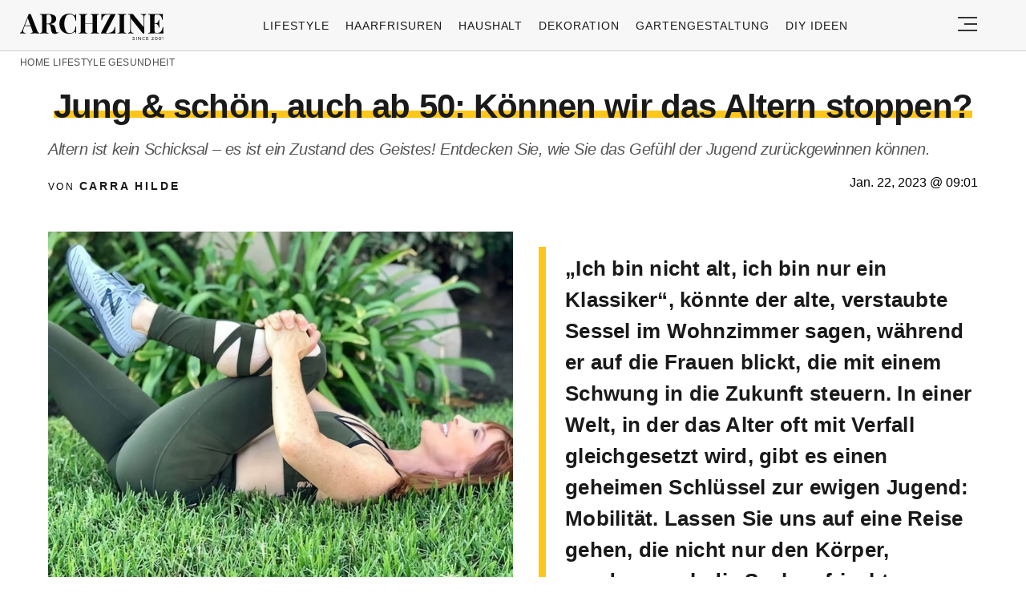

--- FILE ---
content_type: text/html; charset=UTF-8
request_url: https://archzine.net/lifestyle/gesundheit/koennen-wir-das-altern-stoppen-ein-langes-gesundes-leben-ist-kein-traum-mehr/
body_size: 34714
content:
<!DOCTYPE html>
<html lang="de">
<head><meta charset="UTF-8"><script>if(navigator.userAgent.match(/MSIE|Internet Explorer/i)||navigator.userAgent.match(/Trident\/7\..*?rv:11/i)){var href=document.location.href;if(!href.match(/[?&]nowprocket/)){if(href.indexOf("?")==-1){if(href.indexOf("#")==-1){document.location.href=href+"?nowprocket=1"}else{document.location.href=href.replace("#","?nowprocket=1#")}}else{if(href.indexOf("#")==-1){document.location.href=href+"&nowprocket=1"}else{document.location.href=href.replace("#","&nowprocket=1#")}}}}</script><script>(()=>{class RocketLazyLoadScripts{constructor(){this.v="2.0.3",this.userEvents=["keydown","keyup","mousedown","mouseup","mousemove","mouseover","mouseenter","mouseout","mouseleave","touchmove","touchstart","touchend","touchcancel","wheel","click","dblclick","input","visibilitychange"],this.attributeEvents=["onblur","onclick","oncontextmenu","ondblclick","onfocus","onmousedown","onmouseenter","onmouseleave","onmousemove","onmouseout","onmouseover","onmouseup","onmousewheel","onscroll","onsubmit"]}async t(){this.i(),this.o(),/iP(ad|hone)/.test(navigator.userAgent)&&this.h(),this.u(),this.l(this),this.m(),this.k(this),this.p(this),this._(),await Promise.all([this.R(),this.L()]),this.lastBreath=Date.now(),this.S(this),this.P(),this.D(),this.O(),this.M(),await this.C(this.delayedScripts.normal),await this.C(this.delayedScripts.defer),await this.C(this.delayedScripts.async),this.F("domReady"),await this.T(),await this.j(),await this.I(),this.F("windowLoad"),await this.A(),window.dispatchEvent(new Event("rocket-allScriptsLoaded")),this.everythingLoaded=!0,this.lastTouchEnd&&await new Promise((t=>setTimeout(t,500-Date.now()+this.lastTouchEnd))),this.H(),this.F("all"),this.U(),this.W()}i(){this.CSPIssue=sessionStorage.getItem("rocketCSPIssue"),document.addEventListener("securitypolicyviolation",(t=>{this.CSPIssue||"script-src-elem"!==t.violatedDirective||"data"!==t.blockedURI||(this.CSPIssue=!0,sessionStorage.setItem("rocketCSPIssue",!0))}),{isRocket:!0})}o(){window.addEventListener("pageshow",(t=>{this.persisted=t.persisted,this.realWindowLoadedFired=!0}),{isRocket:!0}),window.addEventListener("pagehide",(()=>{this.onFirstUserAction=null}),{isRocket:!0})}h(){let t;function e(e){t=e}window.addEventListener("touchstart",e,{isRocket:!0}),window.addEventListener("touchend",(function i(o){Math.abs(o.changedTouches[0].pageX-t.changedTouches[0].pageX)<10&&Math.abs(o.changedTouches[0].pageY-t.changedTouches[0].pageY)<10&&o.timeStamp-t.timeStamp<200&&(o.target.dispatchEvent(new PointerEvent("click",{target:o.target,bubbles:!0,cancelable:!0,detail:1})),event.preventDefault(),window.removeEventListener("touchstart",e,{isRocket:!0}),window.removeEventListener("touchend",i,{isRocket:!0}))}),{isRocket:!0})}q(t){this.userActionTriggered||("mousemove"!==t.type||this.firstMousemoveIgnored?"keyup"===t.type||"mouseover"===t.type||"mouseout"===t.type||(this.userActionTriggered=!0,this.onFirstUserAction&&this.onFirstUserAction()):this.firstMousemoveIgnored=!0),"click"===t.type&&t.preventDefault(),this.savedUserEvents.length>0&&(t.stopPropagation(),t.stopImmediatePropagation()),"touchstart"===this.lastEvent&&"touchend"===t.type&&(this.lastTouchEnd=Date.now()),"click"===t.type&&(this.lastTouchEnd=0),this.lastEvent=t.type,this.savedUserEvents.push(t)}u(){this.savedUserEvents=[],this.userEventHandler=this.q.bind(this),this.userEvents.forEach((t=>window.addEventListener(t,this.userEventHandler,{passive:!1,isRocket:!0})))}U(){this.userEvents.forEach((t=>window.removeEventListener(t,this.userEventHandler,{passive:!1,isRocket:!0}))),this.savedUserEvents.forEach((t=>{t.target.dispatchEvent(new window[t.constructor.name](t.type,t))}))}m(){this.eventsMutationObserver=new MutationObserver((t=>{const e="return false";for(const i of t){if("attributes"===i.type){const t=i.target.getAttribute(i.attributeName);t&&t!==e&&(i.target.setAttribute("data-rocket-"+i.attributeName,t),i.target["rocket"+i.attributeName]=new Function("event",t),i.target.setAttribute(i.attributeName,e))}"childList"===i.type&&i.addedNodes.forEach((t=>{if(t.nodeType===Node.ELEMENT_NODE)for(const i of t.attributes)this.attributeEvents.includes(i.name)&&i.value&&""!==i.value&&(t.setAttribute("data-rocket-"+i.name,i.value),t["rocket"+i.name]=new Function("event",i.value),t.setAttribute(i.name,e))}))}})),this.eventsMutationObserver.observe(document,{subtree:!0,childList:!0,attributeFilter:this.attributeEvents})}H(){this.eventsMutationObserver.disconnect(),this.attributeEvents.forEach((t=>{document.querySelectorAll("[data-rocket-"+t+"]").forEach((e=>{e.setAttribute(t,e.getAttribute("data-rocket-"+t)),e.removeAttribute("data-rocket-"+t)}))}))}k(t){Object.defineProperty(HTMLElement.prototype,"onclick",{get(){return this.rocketonclick||null},set(e){this.rocketonclick=e,this.setAttribute(t.everythingLoaded?"onclick":"data-rocket-onclick","this.rocketonclick(event)")}})}S(t){function e(e,i){let o=e[i];e[i]=null,Object.defineProperty(e,i,{get:()=>o,set(s){t.everythingLoaded?o=s:e["rocket"+i]=o=s}})}e(document,"onreadystatechange"),e(window,"onload"),e(window,"onpageshow");try{Object.defineProperty(document,"readyState",{get:()=>t.rocketReadyState,set(e){t.rocketReadyState=e},configurable:!0}),document.readyState="loading"}catch(t){console.log("WPRocket DJE readyState conflict, bypassing")}}l(t){this.originalAddEventListener=EventTarget.prototype.addEventListener,this.originalRemoveEventListener=EventTarget.prototype.removeEventListener,this.savedEventListeners=[],EventTarget.prototype.addEventListener=function(e,i,o){o&&o.isRocket||!t.B(e,this)&&!t.userEvents.includes(e)||t.B(e,this)&&!t.userActionTriggered||e.startsWith("rocket-")||t.everythingLoaded?t.originalAddEventListener.call(this,e,i,o):t.savedEventListeners.push({target:this,remove:!1,type:e,func:i,options:o})},EventTarget.prototype.removeEventListener=function(e,i,o){o&&o.isRocket||!t.B(e,this)&&!t.userEvents.includes(e)||t.B(e,this)&&!t.userActionTriggered||e.startsWith("rocket-")||t.everythingLoaded?t.originalRemoveEventListener.call(this,e,i,o):t.savedEventListeners.push({target:this,remove:!0,type:e,func:i,options:o})}}F(t){"all"===t&&(EventTarget.prototype.addEventListener=this.originalAddEventListener,EventTarget.prototype.removeEventListener=this.originalRemoveEventListener),this.savedEventListeners=this.savedEventListeners.filter((e=>{let i=e.type,o=e.target||window;return"domReady"===t&&"DOMContentLoaded"!==i&&"readystatechange"!==i||("windowLoad"===t&&"load"!==i&&"readystatechange"!==i&&"pageshow"!==i||(this.B(i,o)&&(i="rocket-"+i),e.remove?o.removeEventListener(i,e.func,e.options):o.addEventListener(i,e.func,e.options),!1))}))}p(t){let e;function i(e){return t.everythingLoaded?e:e.split(" ").map((t=>"load"===t||t.startsWith("load.")?"rocket-jquery-load":t)).join(" ")}function o(o){function s(e){const s=o.fn[e];o.fn[e]=o.fn.init.prototype[e]=function(){return this[0]===window&&t.userActionTriggered&&("string"==typeof arguments[0]||arguments[0]instanceof String?arguments[0]=i(arguments[0]):"object"==typeof arguments[0]&&Object.keys(arguments[0]).forEach((t=>{const e=arguments[0][t];delete arguments[0][t],arguments[0][i(t)]=e}))),s.apply(this,arguments),this}}if(o&&o.fn&&!t.allJQueries.includes(o)){const e={DOMContentLoaded:[],"rocket-DOMContentLoaded":[]};for(const t in e)document.addEventListener(t,(()=>{e[t].forEach((t=>t()))}),{isRocket:!0});o.fn.ready=o.fn.init.prototype.ready=function(i){function s(){parseInt(o.fn.jquery)>2?setTimeout((()=>i.bind(document)(o))):i.bind(document)(o)}return t.realDomReadyFired?!t.userActionTriggered||t.fauxDomReadyFired?s():e["rocket-DOMContentLoaded"].push(s):e.DOMContentLoaded.push(s),o([])},s("on"),s("one"),s("off"),t.allJQueries.push(o)}e=o}t.allJQueries=[],o(window.jQuery),Object.defineProperty(window,"jQuery",{get:()=>e,set(t){o(t)}})}P(){const t=new Map;document.write=document.writeln=function(e){const i=document.currentScript,o=document.createRange(),s=i.parentElement;let n=t.get(i);void 0===n&&(n=i.nextSibling,t.set(i,n));const c=document.createDocumentFragment();o.setStart(c,0),c.appendChild(o.createContextualFragment(e)),s.insertBefore(c,n)}}async R(){return new Promise((t=>{this.userActionTriggered?t():this.onFirstUserAction=t}))}async L(){return new Promise((t=>{document.addEventListener("DOMContentLoaded",(()=>{this.realDomReadyFired=!0,t()}),{isRocket:!0})}))}async I(){return this.realWindowLoadedFired?Promise.resolve():new Promise((t=>{window.addEventListener("load",t,{isRocket:!0})}))}M(){this.pendingScripts=[];this.scriptsMutationObserver=new MutationObserver((t=>{for(const e of t)e.addedNodes.forEach((t=>{"SCRIPT"!==t.tagName||t.noModule||t.isWPRocket||this.pendingScripts.push({script:t,promise:new Promise((e=>{const i=()=>{const i=this.pendingScripts.findIndex((e=>e.script===t));i>=0&&this.pendingScripts.splice(i,1),e()};t.addEventListener("load",i,{isRocket:!0}),t.addEventListener("error",i,{isRocket:!0}),setTimeout(i,1e3)}))})}))})),this.scriptsMutationObserver.observe(document,{childList:!0,subtree:!0})}async j(){await this.J(),this.pendingScripts.length?(await this.pendingScripts[0].promise,await this.j()):this.scriptsMutationObserver.disconnect()}D(){this.delayedScripts={normal:[],async:[],defer:[]},document.querySelectorAll("script[type$=rocketlazyloadscript]").forEach((t=>{t.hasAttribute("data-rocket-src")?t.hasAttribute("async")&&!1!==t.async?this.delayedScripts.async.push(t):t.hasAttribute("defer")&&!1!==t.defer||"module"===t.getAttribute("data-rocket-type")?this.delayedScripts.defer.push(t):this.delayedScripts.normal.push(t):this.delayedScripts.normal.push(t)}))}async _(){await this.L();let t=[];document.querySelectorAll("script[type$=rocketlazyloadscript][data-rocket-src]").forEach((e=>{let i=e.getAttribute("data-rocket-src");if(i&&!i.startsWith("data:")){i.startsWith("//")&&(i=location.protocol+i);try{const o=new URL(i).origin;o!==location.origin&&t.push({src:o,crossOrigin:e.crossOrigin||"module"===e.getAttribute("data-rocket-type")})}catch(t){}}})),t=[...new Map(t.map((t=>[JSON.stringify(t),t]))).values()],this.N(t,"preconnect")}async $(t){if(await this.G(),!0!==t.noModule||!("noModule"in HTMLScriptElement.prototype))return new Promise((e=>{let i;function o(){(i||t).setAttribute("data-rocket-status","executed"),e()}try{if(navigator.userAgent.includes("Firefox/")||""===navigator.vendor||this.CSPIssue)i=document.createElement("script"),[...t.attributes].forEach((t=>{let e=t.nodeName;"type"!==e&&("data-rocket-type"===e&&(e="type"),"data-rocket-src"===e&&(e="src"),i.setAttribute(e,t.nodeValue))})),t.text&&(i.text=t.text),t.nonce&&(i.nonce=t.nonce),i.hasAttribute("src")?(i.addEventListener("load",o,{isRocket:!0}),i.addEventListener("error",(()=>{i.setAttribute("data-rocket-status","failed-network"),e()}),{isRocket:!0}),setTimeout((()=>{i.isConnected||e()}),1)):(i.text=t.text,o()),i.isWPRocket=!0,t.parentNode.replaceChild(i,t);else{const i=t.getAttribute("data-rocket-type"),s=t.getAttribute("data-rocket-src");i?(t.type=i,t.removeAttribute("data-rocket-type")):t.removeAttribute("type"),t.addEventListener("load",o,{isRocket:!0}),t.addEventListener("error",(i=>{this.CSPIssue&&i.target.src.startsWith("data:")?(console.log("WPRocket: CSP fallback activated"),t.removeAttribute("src"),this.$(t).then(e)):(t.setAttribute("data-rocket-status","failed-network"),e())}),{isRocket:!0}),s?(t.fetchPriority="high",t.removeAttribute("data-rocket-src"),t.src=s):t.src="data:text/javascript;base64,"+window.btoa(unescape(encodeURIComponent(t.text)))}}catch(i){t.setAttribute("data-rocket-status","failed-transform"),e()}}));t.setAttribute("data-rocket-status","skipped")}async C(t){const e=t.shift();return e?(e.isConnected&&await this.$(e),this.C(t)):Promise.resolve()}O(){this.N([...this.delayedScripts.normal,...this.delayedScripts.defer,...this.delayedScripts.async],"preload")}N(t,e){this.trash=this.trash||[];let i=!0;var o=document.createDocumentFragment();t.forEach((t=>{const s=t.getAttribute&&t.getAttribute("data-rocket-src")||t.src;if(s&&!s.startsWith("data:")){const n=document.createElement("link");n.href=s,n.rel=e,"preconnect"!==e&&(n.as="script",n.fetchPriority=i?"high":"low"),t.getAttribute&&"module"===t.getAttribute("data-rocket-type")&&(n.crossOrigin=!0),t.crossOrigin&&(n.crossOrigin=t.crossOrigin),t.integrity&&(n.integrity=t.integrity),t.nonce&&(n.nonce=t.nonce),o.appendChild(n),this.trash.push(n),i=!1}})),document.head.appendChild(o)}W(){this.trash.forEach((t=>t.remove()))}async T(){try{document.readyState="interactive"}catch(t){}this.fauxDomReadyFired=!0;try{await this.G(),document.dispatchEvent(new Event("rocket-readystatechange")),await this.G(),document.rocketonreadystatechange&&document.rocketonreadystatechange(),await this.G(),document.dispatchEvent(new Event("rocket-DOMContentLoaded")),await this.G(),window.dispatchEvent(new Event("rocket-DOMContentLoaded"))}catch(t){console.error(t)}}async A(){try{document.readyState="complete"}catch(t){}try{await this.G(),document.dispatchEvent(new Event("rocket-readystatechange")),await this.G(),document.rocketonreadystatechange&&document.rocketonreadystatechange(),await this.G(),window.dispatchEvent(new Event("rocket-load")),await this.G(),window.rocketonload&&window.rocketonload(),await this.G(),this.allJQueries.forEach((t=>t(window).trigger("rocket-jquery-load"))),await this.G();const t=new Event("rocket-pageshow");t.persisted=this.persisted,window.dispatchEvent(t),await this.G(),window.rocketonpageshow&&window.rocketonpageshow({persisted:this.persisted})}catch(t){console.error(t)}}async G(){Date.now()-this.lastBreath>45&&(await this.J(),this.lastBreath=Date.now())}async J(){return document.hidden?new Promise((t=>setTimeout(t))):new Promise((t=>requestAnimationFrame(t)))}B(t,e){return e===document&&"readystatechange"===t||(e===document&&"DOMContentLoaded"===t||(e===window&&"DOMContentLoaded"===t||(e===window&&"load"===t||e===window&&"pageshow"===t)))}static run(){(new RocketLazyLoadScripts).t()}}RocketLazyLoadScripts.run()})();</script>
  
  <meta name="viewport" content="width=device-width, initial-scale=1.0, maximum-scale=2.0, user-scalable=yes" />
  <meta name="p:domain_verify" content="ace64a8583c148818c7a371eda5afcf3" />
  

  <link rel="profile" href="https://gmpg.org/xfn/11">
  <link rel="pingback" href="https://archzine.net/xmlrpc.php">
  
  <link rel="preconnect" href="//fonts.gstatic.com">
  <link rel="preconnect" href="//pagead2.googlesyndication.com">
  <link rel="preload" href="https://archzine.net/wp-content/themes/archzine_2023/assets/images/archzine-logo.svg" as="image">
  <link rel="prefetch" href="https://archzine.net/wp-content/themes/archzine_2023/assets/js/jquery-3.6.1.min.js?ver=1.000" as="script">
  <link rel="prefetch" href="https://archzine.net//wp-content/plugins/softart-helper/assets/masonry/masonry.pkgd.min.js?ver=1.0" as="script">
  <link rel="prefetch" href="https://archzine.net//wp-content/plugins/softart-helper/assets/new_scripts.js?ver=1.00" as="script">
  <script async src="https://pagead2.googlesyndication.com/pagead/js/adsbygoogle.js?client=ca-pub-7929853351833130"
       crossorigin="anonymous"></script>



  <link rel="shortcut icon" href="https://archzine.net/wp-content/themes/archzine_2023/assets/images/favicon/favicon.ico" type="image/x-icon" />
  <link rel="apple-touch-icon" sizes="57x57" href="https://archzine.net/wp-content/themes/archzine_2023/assets/images/favicon/apple-icon-57x57.png" />
  <link rel="apple-touch-icon" sizes="60x60" href="https://archzine.net/wp-content/themes/archzine_2023/assets/images/favicon/apple-icon-60x60.png" />
  <link rel="apple-touch-icon" sizes="72x72" href="https://archzine.net/wp-content/themes/archzine_2023/assets/images/favicon/apple-icon-72x72.png" />
  <link rel="apple-touch-icon" sizes="76x76" href="https://archzine.net/wp-content/themes/archzine_2023/assets/images/favicon/apple-icon-76x76.png" />
  <link rel="apple-touch-icon" sizes="114x114" href="https://archzine.net/wp-content/themes/archzine_2023/assets/images/favicon/apple-icon-114x114.png" />
  <link rel="apple-touch-icon" sizes="120x120" href="https://archzine.net/wp-content/themes/archzine_2023/assets/images/favicon/apple-icon-120x120.png" />
  <link rel="apple-touch-icon" sizes="144x144" href="https://archzine.net/wp-content/themes/archzine_2023/assets/images/favicon/apple-icon-144x144.png" />
  <link rel="apple-touch-icon" sizes="152x152" href="https://archzine.net/wp-content/themes/archzine_2023/assets/images/favicon/apple-icon-152x152.png" />
  <link rel="apple-touch-icon" sizes="180x180" href="https://archzine.net/wp-content/themes/archzine_2023/assets/images/favicon/apple-icon-180x180.png" />
  <link rel="icon" type="image/png" sizes="192x192"  href="https://archzine.net/wp-content/themes/archzine_2023/assets/images/favicon/android-icon-192x192.png" />
  <link rel="icon" type="image/png" sizes="32x32" href="https://archzine.net/wp-content/themes/archzine_2023/assets/images/favicon/favicon-32x32.png" />
  <link rel="icon" type="image/png" sizes="96x96" href="https://archzine.net/wp-content/themes/archzine_2023/assets/images/favicon/favicon-96x96.png" />
  <link rel="icon" type="image/png" sizes="16x16" href="https://archzine.net/wp-content/themes/archzine_2023/assets/images/favicon/favicon-16x16.png" />
  <script type="rocketlazyloadscript" data-rocket-type="text/javascript">
    var base_url = 'https://archzine.net/';
  </script>

  
  <meta name='robots' content='noindex, follow' />
	<style></style>
	
	<!-- This site is optimized with the Yoast SEO Premium plugin v24.1 (Yoast SEO v24.1) - https://yoast.com/wordpress/plugins/seo/ -->
	<title>Jung &#038; schön, auch ab 50: Können wir das Altern stoppen?</title>
<style id="wpr-usedcss">img:is([sizes=auto i],[sizes^="auto," i]){contain-intrinsic-size:3000px 1500px}:root{--wp--preset--aspect-ratio--square:1;--wp--preset--aspect-ratio--4-3:4/3;--wp--preset--aspect-ratio--3-4:3/4;--wp--preset--aspect-ratio--3-2:3/2;--wp--preset--aspect-ratio--2-3:2/3;--wp--preset--aspect-ratio--16-9:16/9;--wp--preset--aspect-ratio--9-16:9/16;--wp--preset--color--black:#000000;--wp--preset--color--cyan-bluish-gray:#abb8c3;--wp--preset--color--white:#ffffff;--wp--preset--color--pale-pink:#f78da7;--wp--preset--color--vivid-red:#cf2e2e;--wp--preset--color--luminous-vivid-orange:#ff6900;--wp--preset--color--luminous-vivid-amber:#fcb900;--wp--preset--color--light-green-cyan:#7bdcb5;--wp--preset--color--vivid-green-cyan:#00d084;--wp--preset--color--pale-cyan-blue:#8ed1fc;--wp--preset--color--vivid-cyan-blue:#0693e3;--wp--preset--color--vivid-purple:#9b51e0;--wp--preset--gradient--vivid-cyan-blue-to-vivid-purple:linear-gradient(135deg,rgba(6, 147, 227, 1) 0%,rgb(155, 81, 224) 100%);--wp--preset--gradient--light-green-cyan-to-vivid-green-cyan:linear-gradient(135deg,rgb(122, 220, 180) 0%,rgb(0, 208, 130) 100%);--wp--preset--gradient--luminous-vivid-amber-to-luminous-vivid-orange:linear-gradient(135deg,rgba(252, 185, 0, 1) 0%,rgba(255, 105, 0, 1) 100%);--wp--preset--gradient--luminous-vivid-orange-to-vivid-red:linear-gradient(135deg,rgba(255, 105, 0, 1) 0%,rgb(207, 46, 46) 100%);--wp--preset--gradient--very-light-gray-to-cyan-bluish-gray:linear-gradient(135deg,rgb(238, 238, 238) 0%,rgb(169, 184, 195) 100%);--wp--preset--gradient--cool-to-warm-spectrum:linear-gradient(135deg,rgb(74, 234, 220) 0%,rgb(151, 120, 209) 20%,rgb(207, 42, 186) 40%,rgb(238, 44, 130) 60%,rgb(251, 105, 98) 80%,rgb(254, 248, 76) 100%);--wp--preset--gradient--blush-light-purple:linear-gradient(135deg,rgb(255, 206, 236) 0%,rgb(152, 150, 240) 100%);--wp--preset--gradient--blush-bordeaux:linear-gradient(135deg,rgb(254, 205, 165) 0%,rgb(254, 45, 45) 50%,rgb(107, 0, 62) 100%);--wp--preset--gradient--luminous-dusk:linear-gradient(135deg,rgb(255, 203, 112) 0%,rgb(199, 81, 192) 50%,rgb(65, 88, 208) 100%);--wp--preset--gradient--pale-ocean:linear-gradient(135deg,rgb(255, 245, 203) 0%,rgb(182, 227, 212) 50%,rgb(51, 167, 181) 100%);--wp--preset--gradient--electric-grass:linear-gradient(135deg,rgb(202, 248, 128) 0%,rgb(113, 206, 126) 100%);--wp--preset--gradient--midnight:linear-gradient(135deg,rgb(2, 3, 129) 0%,rgb(40, 116, 252) 100%);--wp--preset--font-size--small:13px;--wp--preset--font-size--medium:20px;--wp--preset--font-size--large:36px;--wp--preset--font-size--x-large:42px;--wp--preset--spacing--20:0.44rem;--wp--preset--spacing--30:0.67rem;--wp--preset--spacing--40:1rem;--wp--preset--spacing--50:1.5rem;--wp--preset--spacing--60:2.25rem;--wp--preset--spacing--70:3.38rem;--wp--preset--spacing--80:5.06rem;--wp--preset--shadow--natural:6px 6px 9px rgba(0, 0, 0, .2);--wp--preset--shadow--deep:12px 12px 50px rgba(0, 0, 0, .4);--wp--preset--shadow--sharp:6px 6px 0px rgba(0, 0, 0, .2);--wp--preset--shadow--outlined:6px 6px 0px -3px rgba(255, 255, 255, 1),6px 6px rgba(0, 0, 0, 1);--wp--preset--shadow--crisp:6px 6px 0px rgba(0, 0, 0, 1)}:where(.is-layout-flex){gap:.5em}:where(.is-layout-grid){gap:.5em}:where(.wp-block-post-template.is-layout-flex){gap:1.25em}:where(.wp-block-post-template.is-layout-grid){gap:1.25em}:where(.wp-block-columns.is-layout-flex){gap:2em}:where(.wp-block-columns.is-layout-grid){gap:2em}:root :where(.wp-block-pullquote){font-size:1.5em;line-height:1.6}#toc_container li,#toc_container ul{margin:0;padding:0}#toc_container.no_bullets li,#toc_container.no_bullets ul,#toc_container.no_bullets ul li{background:0 0;list-style-type:none;list-style:none}#toc_container ul ul{margin-left:1.5em}#toc_container{background:#f9f9f9;border:1px solid #aaa;padding:10px;margin-bottom:1em;width:auto;display:table;font-size:95%}#toc_container.toc_white{background:#fff}#toc_container p.toc_title{text-align:center;font-weight:700;margin:0;padding:0}#toc_container p.toc_title+ul.toc_list{margin-top:1em}#toc_container a{text-decoration:none;text-shadow:none}#toc_container a:hover{text-decoration:underline}a{text-decoration:none}.row,.row.reverse{-webkit-box-orient:horizontal}.row.reverse{-webkit-box-direction:reverse}.main-menu li a,.post.post-horizontal .heading a{font-weight:500}.main-menu li a{line-height:24px;text-align:left;text-transform:uppercase}.section-title-inner{box-shadow:inset 0 -9px #fff,inset 0 -18px #ffc61a}#trending:before,.absolute{position:absolute}#toc_container{margin-left:auto;margin-right:auto}#breadcrumb a,.breadcrumb a:hover,.footer-nav li a:hover,.heading a:hover,.item a:hover span,.main-article p a:hover,.post .author a:hover,.post.post-horizontal .heading a:hover{text-decoration:underline}#trending:before{transform:rotate(-90deg);top:45%;left:-15px;margin-right:-50%}footer.bg-gray,footer.gray-bg{background:#f2f2f2}#trending{max-width:none}#single-article .author,#single-article .author a,.breadcrumb a,.breadcrumb span,.footer-nav-middle a,.from-category,.main-menu li a,.post .author{text-transform:uppercase}a,address,article,blockquote,body,caption,code,div,dl,dt,em,fieldset,font,footer,form,h1,h2,h3,header,html,i,iframe,img,label,legend,li,main,nav,object,ol,p,section,span,strong,table,tbody,time,tr,tt,ul{margin:0;padding:0;border:0;outline:0;font-size:100%;vertical-align:baseline;background:0 0;box-sizing:border-box;max-width:100%;font-family:Tahoma,sans-serif}a{color:inherit}p{line-height:140%}h1,h1 a,h2,h2 a,h3,h3 a{font-weight:400}body{line-height:1}ol,ul{list-style:none}blockquote{quotes:none}blockquote:after,blockquote:before{content:'';content:none}table{border-collapse:collapse;border-spacing:0}input[type=email],input[type=number],input[type=password],input[type=submit],input[type=text],select,textarea{padding:0;margin:0;border:none;box-sizing:border-box;-webkit-box-sizing:border-box;border-radius:0;-webkit-border-radius:0;-moz-border-radius:0}button,input[type=email],input[type=number],input[type=password],input[type=submit],input[type=text],select,textarea{appearance:initial;-moz-appearance:initial;-webkit-appearance:initial}.clearfix{clear:both}#header .justify-content-rigth,.flex{display:flex}.light{font-weight:300!important}.row{box-sizing:border-box;display:-ms-flexbox;display:-webkit-box;display:flex;-ms-flex:0 1 auto;-webkit-box-flex:0;flex:0 1 auto;-ms-flex-direction:row;-webkit-box-direction:normal;flex-direction:row;-ms-flex-wrap:wrap;flex-wrap:wrap;max-width:1270px;margin:0 auto}.row.reverse{-ms-flex-direction:row-reverse;flex-direction:row-reverse}.col-xs-12,.col-xs-3,.col-xs-9{box-sizing:border-box;-ms-flex:0 0 auto;-webkit-box-flex:0;flex:0 0 auto;padding-right:1rem;padding-left:1rem}.col-xs-3{-ms-flex-preferred-size:25%;flex-basis:25%;max-width:25%}.col-xs-9{-ms-flex-preferred-size:75%;flex-basis:75%;max-width:75%}.col-xs-12{-ms-flex-preferred-size:100%;flex-basis:100%;max-width:100%}.align-items-center{align-items:center}.post-horizontal .flex img{object-fit:contain;max-width:100%;height:auto;width:180px}.load_more_btn{cursor:pointer}@media only screen and (min-width:48em){#header .justify-content-rigth{display:flex}.col-sm-12,.col-sm-3,.col-sm-6,.col-sm-9{box-sizing:border-box;-ms-flex:0 0 auto;-webkit-box-flex:0;flex:0 0 auto;padding-right:1rem;padding-left:1rem}.col-sm-3{-ms-flex-preferred-size:25%;flex-basis:25%;max-width:25%}.col-sm-6{-ms-flex-preferred-size:50%;flex-basis:50%;max-width:50%}.col-sm-9{-ms-flex-preferred-size:75%;flex-basis:75%;max-width:75%}.col-sm-12{-ms-flex-preferred-size:100%;flex-basis:100%;max-width:100%}}@media only screen and (min-width:62em){.col-md-3,.col-md-6,.col-md-9{box-sizing:border-box;-ms-flex:0 0 auto;-webkit-box-flex:0;flex:0 0 auto;padding-right:1rem;display:flex;padding-left:1rem}.col-md-3{-ms-flex-preferred-size:25%;flex-basis:25%;max-width:25%}.col-md-6{-ms-flex-preferred-size:50%;flex-basis:50%;max-width:50%}.col-md-9{-ms-flex-preferred-size:75%;flex-basis:75%;max-width:75%}.center-md{-ms-flex-pack:center;-webkit-box-pack:center;justify-content:center;text-align:center}.middle-md{-ms-flex-align:center;-webkit-box-align:center;align-items:center}}@media only screen and (min-width:75em){.col-lg-1,.col-lg-10,.col-lg-12,.col-lg-2,.col-lg-3,.col-lg-4,.col-lg-6,.col-lg-9{box-sizing:border-box;-ms-flex:0 0 auto;-webkit-box-flex:0;flex:0 0 auto;padding-right:20px;padding-left:20px}.col-lg-1{-ms-flex-preferred-size:8.333%;flex-basis:8.333%;max-width:8.333%}.col-lg-2{-ms-flex-preferred-size:16.667%;flex-basis:16.667%;max-width:16.667%}.col-lg-3{-ms-flex-preferred-size:25%;flex-basis:25%;max-width:25%}.col-lg-4{-ms-flex-preferred-size:33.333%;flex-basis:33.333%;max-width:33.333%}.col-lg-6{-ms-flex-preferred-size:50%;flex-basis:50%;max-width:50%}.col-lg-9{-ms-flex-preferred-size:75%;flex-basis:75%;max-width:75%}.col-lg-10{-ms-flex-preferred-size:83.333%;flex-basis:83.333%;max-width:83.333%}.col-lg-12{-ms-flex-preferred-size:100%;flex-basis:100%;max-width:100%}.post-horizontal .flex>a{min-width:210px}.post-horizontal .flex img{height:auto;width:210px}}.no-gut{padding-left:0!important;padding-right:0!important}#toc_container p.toc_title,.item,.relative,.section-title,.section-title-inner{position:relative}button{background:0 0;border:none}figure{margin:0}.color-black{color:#000!important}.bg-gray,.gray-bg{background:#f7f7f7}.header-search-input,.w-100{width:100%}.column{flex-direction:column}.p-0{padding:0}.pr-0{padding-right:0}.py-11{padding-top:.5rem;padding-bottom:.5rem}.py-2{padding-top:1rem;padding-bottom:1rem}.bt-1{border-top:1px solid #e6e6e6}.bb-1,.post-horizontal .flex{border-bottom:1px solid #e6e6e6}.pl-5{padding-left:2rem}.post-horizontal .heading,.px-2{padding-left:1rem}.py-5{padding-top:4rem;padding-bottom:4rem}.px-2{padding-right:1rem}.pt-2{padding-top:1rem}.my-1{margin-top:.5rem;margin-bottom:.5rem}.my-2{margin-top:1rem;margin-bottom:1rem}.my-3{margin-top:1.5rem;margin-bottom:1.5rem}.mt-1{margin-top:.5rem}.mb-1{margin-bottom:.5rem!important}.mb-2{margin-bottom:1rem}.mb-3{margin-bottom:1.5rem}.justify-center,.space-between{justify-content:center}.justify-content-rigth{justify-content:right}.space-around{justify-content:space-around}.main-menu li a{font-size:14px;letter-spacing:.07em;color:#1a1a1a}.main-menu li{padding:0 10px}#navigation ul ul,.breadcrumb li:last-child::after,.main-menu .sub-menu{display:none}main{overflow-x:hidden;margin-top:60px}#logo{float:left;width:215px;height:46px;margin:17px 0 0}#logo a{display:block;background:url(https://archzine.net/wp-content/themes/archzine_2023/assets/images/archzine-logo.svg) no-repeat;width:100%;height:34px;overflow:hidden;text-indent:-999px}header{border-bottom:1px solid rgba(0,0,0,.16)}.header_social{justify-content:center;display:flex}.post-vertical>a{display:inline-block}.footer-nav li{margin-left:20px}.header_social li a,.header_social li span{color:#95979f;cursor:pointer}.header_social li i{margin-right:5px}.header_social li{padding:0 15px}footer .header_social{margin-top:100px}.post .author,.post .author a,.post .date,.post .heading a,.post-vertical .heading a,.section-title,p.left-border-title{color:#1a1a1a;text-align:left}.post .heading a,.post-vertical .heading a{font-weight:600;font-size:20px;line-height:28.6px}.post-vertical>a,.post-vertical>a img{width:100%;height:auto}.post-vertical>a:hover img{transition:1s ease-out;opacity:.7}.single_featured_img{width:100%;min-height:280px}.single_featured_img img{width:100%;height:100%;object-fit:cover}#trending img,.post-vertical>a img{width:auto;height:100%;object-fit:cover}#trending img{max-width:245px;object-fit:cover;width:100%}.post .author{font-size:8px;letter-spacing:.2em;line-height:24px}.post .author a,.post .date{font-size:12px;letter-spacing:.2em;line-height:24px}.space-between{justify-content:space-between}.section-title{font-weight:600;font-size:42px;letter-spacing:-.02em;padding-right:40px;border-top:9px solid;line-height:130%;margin-bottom:0}.section-title.subtitle{font-size:20px;font-weight:400;font-style:italic;margin:12px 0 20px}.section-title.subtitle .section-title-inner{color:#555;box-shadow:none}.bg-gray .section-title-inner,.gray-bg .section-title-inner{box-shadow:inset 0 -9px #f7f7f7,inset 0 -18px #ffc61a;padding-bottom:0}.section-title.bottom-border{border-top:none}.section-header.page-title{justify-content:space-between;margin-bottom:20px}#trending article,.block,article.block,footer .footer-top .col-sm-12.col-lg-3{display:block}.post-horizontal:nth-of-type(5) .flex,.post-horizontal:nth-of-type(6) .flex{border:none}.main-article p iframe{display:block;margin:0 auto}.left-border-title,.main-article h1,.main-article h2,.main-article h3{font-weight:600;font-size:36px;letter-spacing:.01em;line-height:110%;text-align:left;color:#1a1a1a;border-left:9px solid #ffc61a;padding-left:15px;border-top:none}.main-article h2{font-size:26px}.main-article h3{font-size:23px}h2.left-border-title,h3.left-border-title,p.left-border-title{font-size:28px;padding-left:1.5rem}p.left-border-title{font-size:26px;letter-spacing:.01em;line-height:40px}.main-article>ol,.main-article>ul{display:inline-block;padding-left:20px;margin-bottom:1rem}.main-article ol li,.main-article ul li{line-height:140%;margin-bottom:10px}.main-article ol{list-style:decimal;padding-left:40px}.main-article ul li::before{content:"";width:9px;height:9px;background:#ffc61a;display:inline-block;margin-right:10px;position:relative;top:-1px}.main-article ul li a,.single-featured p{line-height:150%}.footer-address-info,.footer-contact-info span{font-size:12px;letter-spacing:.03em;line-height:16px;color:#000}.footer-address-info{font-weight:300;text-align:left}.footer-contact-info span{font-weight:700;text-align:left}.footer-nav-end a,.footer-nav-middle a{font-weight:600;letter-spacing:.02em;text-align:left}.footer-nav-middle a{display:inline-block;font-size:14px;line-height:24px;color:#000}.footer-bottom,.footer-nav-end a{color:#828282;line-height:24px;font-size:12px}.footer-nav-middle li{margin-bottom:10px}#toc_container,.footer-bottom,.single_ads{text-align:center}.footer-nav-end li{margin-bottom:5px}#toc_container p.toc_title,.single_ads span{display:inline-block;margin-bottom:10px}footer .footer-top .col-sm-12.col-lg-3>div{display:inline-block;width:100%}.footer-bottom div{border-top:1px solid #e6e6e6;margin-top:20px;color:#000}.footer-bottom{font-weight:500;letter-spacing:.2em}.single_ads{font-size:14px}footer.py-5{padding-bottom:0}#trending:before{content:"Trending";font-weight:500;font-size:20px;letter-spacing:.01em;line-height:24px;text-align:left;color:#1a1a1a}#trending{background:#ffdfb3;min-height:200px;padding-left:50px;margin-top:40px}#trending .heading{padding-left:1.5rem}#trending .heading a{font-weight:500;font-size:15px;letter-spacing:.01em;line-height:24px;text-align:left;color:#1a1a1a}#toc_container{border:none}#toc_container li li{margin:8px 0}#toc_container p.toc_title{box-shadow:inset 0 -5px #fff,inset 0 -12px #ffc61a;float:none;width:auto;padding:0 12px;font-size:21px}#toc_container .toc_list{font-size:16px;text-align:left;font-weight:600}#toc_container a{color:#7223c3;font-weight:400}.single_ads{clear:left;max-width:360px;margin:0 auto 12px}.item img{height:auto}.masonry{column-count:4;column-gap:10}.item{counter-increment:item-counter;margin-bottom:20px}.item img{display:block;width:100%}.item span{padding:10px;line-height:140%;color:#000}.breadcrumb{color:#4f4f4f;width:100%}.breadcrumb a,.breadcrumb span{letter-spacing:.03em;line-height:24px;text-align:left;color:#4f4f4f;font-size:12px}#breadcrumb a{display:inline-block;font-size:13px;color:#4f4f4f}.breadcrumb li::after{content:' / ';margin-left:2px;margin-right:5px;font-size:11px}.single_pin{opacity:1;transition:.15s ease-in-out;text-align:center;position:absolute}.single_pin,.single_pin:hover{color:#c92228}.single_pin{background:#fff;top:10px;right:10px;z-index:99;width:31px;height:31px;font-size:35px;border-radius:100%;cursor:pointer;line-height:32px}.single_pin::before{content:"\f0d2";font-family:'Font Awesome 6 Brands';line-height:0}.main-article h1,.main-article h2,.main-article h3{display:inline-block;width:100%;margin-bottom:1rem}.main-article p{float:left;width:100%;display:block;margin-bottom:1rem;line-height:1.6}.main-article p.content_img_wrap{text-align:center}.main-article p a{color:#7223c3}.single-news-author img{border-radius:50%;max-width:100%;height:fit-content;width:100%}.main-article table,.main-article table tr{border:1px solid #1a1a1a}.single-news-author span{font-weight:600;font-size:14px;letter-spacing:.03em;line-height:24px;text-align:left;color:#000}.single-news-author p{font-weight:400;font-size:16px;letter-spacing:.01em;line-height:24px;text-align:left;color:#000}.from-category{font-size:16px;letter-spacing:.15em;line-height:24px;text-align:left;color:#1a1a1a}#navigation form button{letter-spacing:.01em;line-height:24px}#single-article .author a{letter-spacing:.2em;line-height:24px;text-align:left;color:#1a1a1a;font-weight:600;font-size:14px}#single-article .author{font-size:12px;line-height:24px;letter-spacing:.2em;font-weight:500}#single-article>.row{max-width:1200px}.main-article p{font-size:16px}.main-article table{margin-bottom:20px}h1.section-title{text-align:center;padding-right:0}.font-bigger{font-size:36px;letter-spacing:-.02em;line-height:48px;text-align:left;color:#000}#navigation{top:64px;background:#fff;height:calc(100% - 63px);width:100%;padding:10px;display:block;transition:left .6s,right .6s ease-in-out;position:fixed;bottom:0;left:-100%;z-index:9999}#navigation.opened{left:0}nav[aria-label=breadcrumb]{padding-top:6px}#navigation ul{padding:0 10px 10px}.dropdown-menu .menu-item{border-bottom:1px solid #e6e6e6;position:relative}.dropdown-menu .menu-item>a{font-weight:500;font-size:16px;letter-spacing:.15em;line-height:22px;text-align:left;color:#1a1a1a;text-transform:uppercase;padding:10px 0;display:inline-block}.dropdown-menu .menu-item>a li{margin:3px}.dropdown-menu .menu-item ul li a{text-transform:initial;font-weight:400;font-size:14px;letter-spacing:.01em;line-height:24px;text-align:left;color:#353535}.dropdown-menu .menu-item ul{width:100%;padding-top:0;display:none}.toggler{position:absolute;top:12px;right:10px;transition:1s ease-out}.toggler.angle180{transform:rotate(180deg);top:15px}#navigation form{padding:3px 0}#navigation form button{font-weight:600;font-size:20px;text-align:right;color:#353535}#header{position:fixed;top:0;width:100%;z-index:999}.single-featured img{height:auto;max-height:480px}@media (min-width:1200px){#navigation{position:absolute;left:0;width:100%;z-index:999;padding:20px 0;background:#fff;height:100vh}#navigation .row{flex-direction:row-reverse;justify-content:space-between}#navigation .footer-nav{display:flex}#navigation .row form{border-bottom:1px solid #1a1a1a;margin:0 auto 150px}#navigation ul.footer-nav{margin:0 auto 30px;padding:0;justify-content:space-between}.single-news-author .font-bigger{font-size:36px;letter-spacing:-.02em;line-height:48px;text-align:left;color:#000}#menu-holder{align-items:center;display:flex}}@media (max-width:1024px){#trending,.single-featured{display:block}.section-title{padding-right:10px;border-top:4px solid;font-size:28px}#navigation .footer-nav li{text-align:center}.masonry{column-count:3}#navigation form{padding:15px 0}#navigation form .header-search-input{border:1px solid #e6e6e6;padding:10px}#navigation form button{font-size:16px;margin-left:8px;font-weight:400;background:#e6e6e6;padding:0 10px}.section-header .section-title{border-top:none}.single-news-author h1 span,.single-news-author h2 span,.single-news-author h3 span{font-size:30px}.single-news-author .flex{padding:0 15px!important}.single-news-author .flex .flex{padding:0!important}#menu-holder{display:none}.footer-nav li{margin-left:0}.post.post-horizontal .heading a{font-weight:500;font-size:16px;line-height:150%}.post-horizontal img{max-width:180px}.single-news-author .flex.no-gut{display:block;padding:0 15px!important}#trending{background:#ffdfb3;position:relative;height:auto;width:100%;max-width:none;padding-right:0;padding-left:40px;bottom:-70px;justify-content:right}#trending .heading{padding-left:1rem}#trending article{float:left;width:100%}}@media (max-width:48em){#logo{height:42px;margin:12px 0 0}#navigation{top:55px;height:calc(100% - 55px);overflow-y:scroll}main{margin-top:56px}.single-featured{margin:0}#single-article .single-news-author-info span,.single-news-author .flex,.single-news-author-info,.single-news-author-info *{text-align:center}nav[aria-label=breadcrumb]{margin-bottom:5px;padding:0 15px}.post.post-horizontal,.single-post nav[aria-label=breadcrumb]{margin-bottom:0}.masonry{column-count:2}.single-body img{height:auto}.post-vertical .column,.section-header.page-title,.single-body,footer{padding:0 15px}.single-news-author-info.flex>div.flex{padding:0!important;flex-direction:column;text-align:left}.section-title-inner{box-shadow:inset 0 -8px #fff,inset 0 -18px #ffc61a;padding-right:20px}.section-title.bottom-border{border-top:none;text-align:left;padding-right:0}.single-news-author p{font-size:14px;text-align:center}#trending .post-horizontal .flex,.section-header{flex-direction:column}#trending .heading{padding:0!important}#trending .heading a{font-size:13px;letter-spacing:.01em;line-height:130%}#trending{background:#ffdfb3;width:calc(100% - 15px);float:right;padding:10px 0 10px 40px;position:relative;bottom:0}.single-news-author .flex a.flex{padding-right:5px!important}.single-news-author-info .author_title{text-align:left}article.py-2{padding-top:0;padding-bottom:0}article .section-header.page-title{justify-content:space-between;margin-bottom:0;font-size:14px}h2.left-border-title,h3.left-border-title{font-size:20px;padding-left:1rem}.main-article h1,.main-article h2,.main-article h3{display:inline-block;width:100%;margin-bottom:1rem;line-height:130%}body:not(.author-user) .author a{line-height:24px;text-align:left;color:#1a1a1a;letter-spacing:.2em;font-weight:600;font-size:15px}#trending .post-horizontal img{max-width:100%}#trending::before{font-size:18px}article{margin-bottom:1rem}.single-news-author{margin:0;padding:0}article .single-body{float:left;width:100%;padding:10px 15px 0}#trending img,.post-horizontal .flex,.post-vertical>a img{width:100%}.main-article img{font-size:18px;max-width:100%;height:auto!important;display:block;margin:0 auto}}@media (max-width:640px){p.left-border-title{font-weight:600;font-size:16px;letter-spacing:.01em;line-height:20px;text-align:left;color:#1a1a1a}.py-5{padding-top:2rem;padding-bottom:2rem}.col-xs-12,.footer-bottom{padding:0}footer.py-5{padding-top:1rem;padding-bottom:1rem}.post.post-horizontal{padding:10px 15px}.post-horizontal .flex{border-bottom:1px solid #e6e6e6;border:none!important;padding-top:0;padding-bottom:0}.middle-md.column{padding:0 15px}#trending::before{top:25%}.single-news-author p{font-size:14px;max-width:none;left:-32%;position:relative;text-align:left}.single-news-author-info p{position:static;text-align:center;width:100%}.single-news-author-info .author_title{text-align:center}.footer-bottom div{border-top:1px solid #e6e6e6;margin-top:20px;padding-top:15px}.section-title.bottom-border{font-size:28px;line-height:130%}#single-article .page-title .section-title-inner{padding-right:0}#toc_container .toc_title,.section-title-inner{box-shadow:inset 0 -4px #fff,inset 0 -12px #ffc61a}.bg-gray .section-title-inner,.gray-bg .section-title-inner{box-shadow:inset 0 -4px #f7f7f7,inset 0 -12px #ffc61a;padding-bottom:0}#single-article .author{font-size:10px}#single-article .author a,#single-article .date{font-size:12px}#single-article .date{margin-top:7px}h2.left-border-title,h3.left-border-title{border-top:9px solid #ffc61a;border-color:#ffc61a;line-height:130%;font-size:16px;padding-top:5px}.post.post-horizontal>.flex{display:block;text-align:center}.post.post-horizontal .flex img{max-width:300px}.section-title.bottom-border.subtitle{font-size:18px}}@media screen and (max-width:655px){.tiktok-embed{margin:0 25px}}.tiktok-embed{position:relative;display:block;width:100%;margin:18px auto;-webkit-box-sizing:border-box;-moz-box-sizing:border-box;box-sizing:border-box;line-height:1.15;overflow:hidden;text-align:center;-webkit-text-size-adjust:100%;font-family:proxima-regular,PingFangSC,sans-serif;font-weight:400}.tiktok-embed ::-webkit-scrollbar{display:none}.tiktok-embed>section{position:relative;border:1px solid rgba(22,24,35,.12);-webkit-box-sizing:border-box;-moz-box-sizing:border-box;box-sizing:border-box;border-radius:8px;text-align:left}.tiktok-embed>section>*{display:block;padding:0 12px}.tiktok-embed>section>:first-child{padding-top:12px}.tiktok-embed>section>:last-child{padding-bottom:12px}.tiktok-embed>section:before{content:"";display:block;width:100%;height:300px;border-radius:8px;background-image:-webkit-gradient(linear,left top,right top,color-stop(0,rgba(252,252,252,0)),color-stop(50%,#fcfcfc),to(rgba(252,252,252,0))),-webkit-gradient(linear,left top,left bottom,color-stop(100%,#f8f8f8),color-stop(0,transparent));background-image:-webkit-linear-gradient(left,rgba(252,252,252,0)0,#fcfcfc 50%,rgba(252,252,252,0)100%),-webkit-linear-gradient(#f8f8f8 100%,transparent 0);background-image:-moz-linear-gradient(left,rgba(252,252,252,0)0,#fcfcfc 50%,rgba(252,252,252,0)100%),-moz-linear-gradient(#f8f8f8 100%,transparent 0);background-image:linear-gradient(90deg,rgba(252,252,252,0)0,#fcfcfc 50%,rgba(252,252,252,0)100%),linear-gradient(#f8f8f8 100%,transparent 0);-webkit-background-size:300px 100%,100%100%;background-size:300px 100%,100%100%;background-position:-160%0,0 0;background-repeat:no-repeat;-webkit-animation:1.5s infinite loading;-moz-animation:1.5s infinite loading;animation:1.5s infinite loading}.tiktok-embed>section:after{content:"";position:absolute;top:1em;right:1em;background-image:url([data-uri]);display:block;width:30px;height:30px;background-repeat:no-repeat;background-position:center;-webkit-background-size:contain;background-size:contain}.tiktok-embed>a{display:inline-block;width:100%;height:44px;line-height:44px;text-align:center;border-radius:16px;border:1px solid rgba(0,0,0,.12);-webkit-box-sizing:border-box;-moz-box-sizing:border-box;box-sizing:border-box;margin-top:8px}.tiktok-embed>a svg{width:20px;height:20px;opacity:.5;vertical-align:middle;margin-top:-2px}.tiktok-embed>a>span{color:rgba(0,0,0,.5);font-size:14px;font-weight:500;margin-left:4px}@-webkit-keyframes loading{to{background-position:260%0,0 0}}@-moz-keyframes loading{to{background-position:260%0,0 0}}@keyframes loading{to{background-position:260%0,0 0}}.tiktok-embed iframe{border:none}.tiktok-embed a,.tiktok-embed a:active,.tiktok-embed a:focus,.tiktok-embed a:hover,.tiktok-embed a:link,.tiktok-embed a:visited{color:#000;text-decoration:none;background-color:rgba(0,0,0,0)}.tiktok-embed img{border-style:none}.tiktok-embed button,.tiktok-embed input{font-family:inherit;font-size:100%;line-height:1.15;margin:0;overflow:visible;text-transform:none}.tiktok-embed [type=button],.tiktok-embed [type=submit],.tiktok-embed button{-webkit-appearance:button}.tiktok-embed [type=button]::-moz-focus-inner,.tiktok-embed [type=submit]::-moz-focus-inner,.tiktok-embed button::-moz-focus-inner{border-style:none;padding:0}.tiktok-embed [type=button]:-moz-focusring,.tiktok-embed [type=submit]:-moz-focusring,.tiktok-embed button:-moz-focusring{outline:ButtonText dotted 1px}.tiktok-embed [hidden]{display:none}#load_gallery_posts{float:left;width:100%;width:100%;clear:left;text-align:center}#load_gallery_posts a{display:inline-block;padding:5px 20px;margin:20px 0;line-height:31px;position:relative;border:1px solid #e5125c;color:#e5125c;text-align:center;font-size:16px;font-weight:300;text-transform:uppercase}#load_gallery_posts a:hover{background:#e5125c;color:#fff}.masonry .item.size_4{width:calc(25% - 4px);border-radius:8px;background-color:#fff;height:auto}.masonry .item.size_2{width:calc(50% - 4px);min-width:auto;padding:3px;margin:2px 0}#category_gallery_sa{float:left;width:100%;padding:0 12px}.single-post #load_gallery_posts a{display:none}.masonry{float:left;width:100%;display:block}.masonry .item{float:left;margin:5px 0;padding:8px;box-shadow:none}.masonry .item img{display:block;width:100%;height:auto;border-radius:12px}.masonry .item span{line-height:110%;color:#000;font-size:14px}.masonry .item a:hover span{text-decoration:underline}#load_gallery_thumbnails{float:left;width:100%;clear:left}body.single-post #category_gallery_sa{padding:0}@media (max-width:1024px){.masonry{column-count:3}}@media (max-width:48em){.masonry{column-count:2}}</style>
	<meta name="description" content="Frauen, die Sport treiben, sehen fantastisch aus. Das ist der Schlüssel zur ewigen Jugend. Können wir das Altern stoppen?" />
	<meta property="og:locale" content="de_DE" />
	<meta property="og:type" content="article" />
	<meta property="og:title" content="Für immer jung: So können wir das Altern stoppen" />
	<meta property="og:description" content="Frauen, die Sport treiben, sehen fantastisch aus. Das ist der Schlüssel zur ewigen Jugend. Können wir das Altern stoppen?" />
	<meta property="og:url" content="https://archzine.net/lifestyle/gesundheit/koennen-wir-das-altern-stoppen-ein-langes-gesundes-leben-ist-kein-traum-mehr/" />
	<meta property="og:site_name" content="Archzine" />
	<meta property="article:publisher" content="https://www.facebook.com/ArchZine/" />
	<meta property="article:published_time" content="2023-01-22T07:01:03+00:00" />
	<meta property="article:modified_time" content="2023-01-20T16:50:06+00:00" />
	<meta property="og:image" content="https://archzine.net/wp-content/uploads/2023/01/ist-es-moeglich-das-altern-zu-stoppen.jpg" />
	<meta property="og:image:width" content="600" />
	<meta property="og:image:height" content="600" />
	<meta property="og:image:type" content="image/jpeg" />
	<meta name="author" content="Carra Hilde" />
	<meta name="twitter:card" content="summary_large_image" />
	<meta name="twitter:title" content="Jung &amp; schön, auch ab 50: Können wir das Altern stoppen?" />
	<meta name="twitter:creator" content="@https://twitter.com/CarraHilde" />
	<meta name="twitter:site" content="@arhzinede" />
	<meta name="twitter:label1" content="Verfasst von" />
	<meta name="twitter:data1" content="Carra Hilde" />
	<meta name="twitter:label2" content="Geschätzte Lesezeit" />
	<meta name="twitter:data2" content="7 Minuten" />
	<script type="application/ld+json" class="yoast-schema-graph">{"@context":"https://schema.org","@graph":[{"@type":["Article","BlogPosting"],"@id":"https://archzine.net/lifestyle/gesundheit/koennen-wir-das-altern-stoppen-ein-langes-gesundes-leben-ist-kein-traum-mehr/#article","isPartOf":{"@id":"https://archzine.net/lifestyle/gesundheit/koennen-wir-das-altern-stoppen-ein-langes-gesundes-leben-ist-kein-traum-mehr/"},"author":{"name":"Carra Hilde","@id":"https://archzine.net/#/schema/person/666fb24d56c9c054af6d6a06c339b0ed"},"headline":"Jung &#038; schön, auch ab 50: Können wir das Altern stoppen?","datePublished":"2023-01-22T07:01:03+00:00","dateModified":"2023-01-20T16:50:06+00:00","mainEntityOfPage":{"@id":"https://archzine.net/lifestyle/gesundheit/koennen-wir-das-altern-stoppen-ein-langes-gesundes-leben-ist-kein-traum-mehr/"},"wordCount":1060,"publisher":{"@id":"https://archzine.net/#organization"},"image":{"@id":"https://archzine.net/lifestyle/gesundheit/koennen-wir-das-altern-stoppen-ein-langes-gesundes-leben-ist-kein-traum-mehr/#primaryimage"},"thumbnailUrl":"https://archzine.net/wp-content/uploads/2023/01/ein-langes-gesundes-leben-erfahren-sie-hier-mehr.webp","articleSection":["Gesundheit"],"inLanguage":"de","copyrightYear":"2023","copyrightHolder":{"@id":"https://archzine.net/#organization"}},{"@type":"WebPage","@id":"https://archzine.net/lifestyle/gesundheit/koennen-wir-das-altern-stoppen-ein-langes-gesundes-leben-ist-kein-traum-mehr/","url":"https://archzine.net/lifestyle/gesundheit/koennen-wir-das-altern-stoppen-ein-langes-gesundes-leben-ist-kein-traum-mehr/","name":"Für immer jung: So können wir das Altern stoppen","isPartOf":{"@id":"https://archzine.net/#website"},"primaryImageOfPage":{"@id":"https://archzine.net/lifestyle/gesundheit/koennen-wir-das-altern-stoppen-ein-langes-gesundes-leben-ist-kein-traum-mehr/#primaryimage"},"image":{"@id":"https://archzine.net/lifestyle/gesundheit/koennen-wir-das-altern-stoppen-ein-langes-gesundes-leben-ist-kein-traum-mehr/#primaryimage"},"thumbnailUrl":"https://archzine.net/wp-content/uploads/2023/01/ein-langes-gesundes-leben-erfahren-sie-hier-mehr.webp","datePublished":"2023-01-22T07:01:03+00:00","dateModified":"2023-01-20T16:50:06+00:00","description":"Frauen, die Sport treiben, sehen fantastisch aus. Das ist der Schlüssel zur ewigen Jugend. Können wir das Altern stoppen?","breadcrumb":{"@id":"https://archzine.net/lifestyle/gesundheit/koennen-wir-das-altern-stoppen-ein-langes-gesundes-leben-ist-kein-traum-mehr/#breadcrumb"},"inLanguage":"de","potentialAction":[{"@type":"ReadAction","target":["https://archzine.net/lifestyle/gesundheit/koennen-wir-das-altern-stoppen-ein-langes-gesundes-leben-ist-kein-traum-mehr/"]}]},{"@type":"ImageObject","inLanguage":"de","@id":"https://archzine.net/lifestyle/gesundheit/koennen-wir-das-altern-stoppen-ein-langes-gesundes-leben-ist-kein-traum-mehr/#primaryimage","url":"https://archzine.net/wp-content/uploads/2023/01/ein-langes-gesundes-leben-erfahren-sie-hier-mehr.webp","contentUrl":"https://archzine.net/wp-content/uploads/2023/01/ein-langes-gesundes-leben-erfahren-sie-hier-mehr.webp","width":1200,"height":1200,"caption":"ein langes gesundes leben erfahren sie hier mehr"},{"@type":"BreadcrumbList","@id":"https://archzine.net/lifestyle/gesundheit/koennen-wir-das-altern-stoppen-ein-langes-gesundes-leben-ist-kein-traum-mehr/#breadcrumb","itemListElement":[{"@type":"ListItem","position":1,"name":"Home","item":"https://archzine.net/"},{"@type":"ListItem","position":2,"name":"Lifestyle","item":"https://archzine.net/lifestyle/"},{"@type":"ListItem","position":3,"name":"Gesundheit","item":"https://archzine.net/lifestyle/gesundheit/"},{"@type":"ListItem","position":4,"name":"Jung &#038; schön, auch ab 50: Können wir das Altern stoppen?"}]},{"@type":"WebSite","@id":"https://archzine.net/#website","url":"https://archzine.net/","name":"Archzine","description":"Archzine.net ist ein E-Magazin für Innenarchitektur, Dekoideen, Architektur, Möbel, Wohnzimmer, Küche. Finde Möbel und Dekoideen und tausche Dich mit anderen Usern aus.","publisher":{"@id":"https://archzine.net/#organization"},"alternateName":"Archzine.net","potentialAction":[{"@type":"SearchAction","target":{"@type":"EntryPoint","urlTemplate":"https://archzine.net/?s={search_term_string}"},"query-input":{"@type":"PropertyValueSpecification","valueRequired":true,"valueName":"search_term_string"}}],"inLanguage":"de"},{"@type":"Organization","@id":"https://archzine.net/#organization","name":"Arch Media Group","alternateName":"Mediterium","url":"https://archzine.net/","logo":{"@type":"ImageObject","inLanguage":"de","@id":"https://archzine.net/#/schema/logo/image/","url":"https://archzine.net/wp-content/uploads/2023/12/archzine-logo-new-square.jpg","contentUrl":"https://archzine.net/wp-content/uploads/2023/12/archzine-logo-new-square.jpg","width":1000,"height":1000,"caption":"Arch Media Group"},"image":{"@id":"https://archzine.net/#/schema/logo/image/"},"sameAs":["https://www.facebook.com/ArchZine/","https://x.com/arhzinede","https://www.instagram.com/archzine/","https://www.linkedin.com/company/arch-media-group-ood/","https://www.pinterest.com/archzinemag/","https://www.youtube.com/channel/UCMXP9AER2RqksDCUuDDdgqw","https://archzine.fr","https://mediterium.com","https://www.wikidata.org/wiki/Q112650840"],"publishingPrinciples":"https://archzine.net/korrekturrichtlinie-von-archzine-net/","ownershipFundingInfo":"https://archzine.net/impressum/","actionableFeedbackPolicy":"https://archzine.net/konstruktives-feedback/","correctionsPolicy":"https://archzine.net/konstruktives-feedback/","ethicsPolicy":"https://archzine.net/ethikrichtlinie-von-archzine-net/"},{"@type":"Person","@id":"https://archzine.net/#/schema/person/666fb24d56c9c054af6d6a06c339b0ed","name":"Carra Hilde","image":{"@type":"ImageObject","inLanguage":"de","@id":"https://archzine.net/#/schema/person/image/","url":"https://secure.gravatar.com/avatar/7af54eaaf1998ce5c12ea60e0fca581b?s=96&d=wavatar&r=g","contentUrl":"https://secure.gravatar.com/avatar/7af54eaaf1998ce5c12ea60e0fca581b?s=96&d=wavatar&r=g","caption":"Carra Hilde"},"description":"Carra Hilde ist eine der jungen Autorinnen in unserem Online-Magazin. Aber dafür eine der produktivsten, vor allem bei ihren Lieblingsthemen: Sport, Ernährung und gesundes Leben. Carras Karriere begann als Redaktionsassistentin und Übersetzerin, über eine Tätigkeit als freie Journalistin bei der Sonntagszeitung der Frankfurter Allgemeinen Zeitung im Jahr 2015 bis hin zur Redakteurin beim Handelsblatt, einer führenden Wirtschafts- und Finanzzeitung.","sameAs":["https://archzine.net/author/carra-hilde/","https://www.linkedin.com/in/carra-hilde-859449253/","https://x.com/https://twitter.com/CarraHilde"],"url":"https://archzine.net/author/carra-hilde/"}]}</script>
	<!-- / Yoast SEO Premium plugin. -->


<link rel='dns-prefetch' href='//kit.fontawesome.com' />
<link rel="alternate" type="application/rss+xml" title="Archzine &raquo; Feed" href="https://archzine.net/feed/" />
<style id='global-styles-inline-css' type='text/css'></style>
<style id='rocket-lazyload-inline-css' type='text/css'>
.rll-youtube-player{position:relative;padding-bottom:56.23%;height:0;overflow:hidden;max-width:100%;}.rll-youtube-player:focus-within{outline: 2px solid currentColor;outline-offset: 5px;}.rll-youtube-player iframe{position:absolute;top:0;left:0;width:100%;height:100%;z-index:100;background:0 0}.rll-youtube-player img{bottom:0;display:block;left:0;margin:auto;max-width:100%;width:100%;position:absolute;right:0;top:0;border:none;height:auto;-webkit-transition:.4s all;-moz-transition:.4s all;transition:.4s all}.rll-youtube-player img:hover{-webkit-filter:brightness(75%)}.rll-youtube-player .play{height:100%;width:100%;left:0;top:0;position:absolute;background:var(--wpr-bg-629c1cbe-b4f5-49ec-b09b-c51dc5ba57fa) no-repeat center;background-color: transparent !important;cursor:pointer;border:none;}
</style>
<link rel="https://api.w.org/" href="https://archzine.net/wp-json/" /><link rel="alternate" title="JSON" type="application/json" href="https://archzine.net/wp-json/wp/v2/posts/627016" /><link rel="EditURI" type="application/rsd+xml" title="RSD" href="https://archzine.net/xmlrpc.php?rsd" />
<meta name="generator" content="WordPress 6.7.1" />
<link rel='shortlink' href='https://archzine.net/?p=627016' />
<link rel="alternate" title="oEmbed (JSON)" type="application/json+oembed" href="https://archzine.net/wp-json/oembed/1.0/embed?url=https%3A%2F%2Farchzine.net%2Flifestyle%2Fgesundheit%2Fkoennen-wir-das-altern-stoppen-ein-langes-gesundes-leben-ist-kein-traum-mehr%2F" />
<link rel="alternate" title="oEmbed (XML)" type="text/xml+oembed" href="https://archzine.net/wp-json/oembed/1.0/embed?url=https%3A%2F%2Farchzine.net%2Flifestyle%2Fgesundheit%2Fkoennen-wir-das-altern-stoppen-ein-langes-gesundes-leben-ist-kein-traum-mehr%2F&#038;format=xml" />
			<style></style>

	<style type="text/css"></style><noscript><style id="rocket-lazyload-nojs-css">.rll-youtube-player, [data-lazy-src]{display:none !important;}</style></noscript>  <style id="wpr-lazyload-bg-container"></style><style id="wpr-lazyload-bg-exclusion"></style>
<noscript>
<style id="wpr-lazyload-bg-nostyle">.rll-youtube-player .play{--wpr-bg-629c1cbe-b4f5-49ec-b09b-c51dc5ba57fa: url('https://archzine.net/wp-content/plugins/wp-rocket/assets/img/youtube.png');}</style>
</noscript>
<script type="application/javascript">const rocket_pairs = [{"selector":".rll-youtube-player .play","style":".rll-youtube-player .play{--wpr-bg-629c1cbe-b4f5-49ec-b09b-c51dc5ba57fa: url('https:\/\/archzine.net\/wp-content\/plugins\/wp-rocket\/assets\/img\/youtube.png');}","hash":"629c1cbe-b4f5-49ec-b09b-c51dc5ba57fa","url":"https:\/\/archzine.net\/wp-content\/plugins\/wp-rocket\/assets\/img\/youtube.png"}]; const rocket_excluded_pairs = [];</script><meta name="generator" content="WP Rocket 3.19.1.2" data-wpr-features="wpr_lazyload_css_bg_img wpr_remove_unused_css wpr_delay_js wpr_defer_js wpr_lazyload_images wpr_lazyload_iframes wpr_image_dimensions wpr_minify_css wpr_cdn wpr_preload_links wpr_host_fonts_locally wpr_desktop" /></head>

<body class="post-template-default single single-post postid-627016 single-format-standard" itemscope itemtype="https://schema.org/WebPage">
  <header data-rocket-location-hash="62234ca92bad2cf4cdcda4cf905bff7c" id="header" class="bg-gray py-1">
    <div data-rocket-location-hash="d933b1ac8b6fb63ad2a56418dc6cac27" class="row">
      <div data-rocket-location-hash="eeac15279ba0c2129806915bb9377c44" class="col-xs-9 col-sm-9 col-md-9 col-lg-2 center-md middle-md pr-0">
        <div id="logo">
          <a rel="home" href="https://archzine.net/" title="Archzine">Archzine</a>
        </div>
      </div>
      <div data-rocket-location-hash="efb8e66289ef1cef42d0f42c9e8977ff" class="col-xs-0 col-sm-0 col-md-0 col-lg-9 center-md middle-md" id="menu-holder">
        <ul id="menu-archzine-2023" class="justify-center flex main-menu"><li id="menu-item-669392" class="menu-item menu-item-type-taxonomy menu-item-object-category current-post-ancestor menu-item-669392"><a href="https://archzine.net/lifestyle/">Lifestyle</a></li>
<li id="menu-item-677507" class="menu-item menu-item-type-taxonomy menu-item-object-category menu-item-677507"><a href="https://archzine.net/trends/haarfrisuren/">Haarfrisuren</a></li>
<li id="menu-item-669399" class="menu-item menu-item-type-taxonomy menu-item-object-category menu-item-669399"><a href="https://archzine.net/lifestyle/haushalt/">Haushalt</a></li>
<li id="menu-item-669650" class="menu-item menu-item-type-taxonomy menu-item-object-category menu-item-669650"><a href="https://archzine.net/dekoration/">Dekoration</a></li>
<li id="menu-item-669651" class="menu-item menu-item-type-taxonomy menu-item-object-category menu-item-669651"><a href="https://archzine.net/gartengestaltung/">Gartengestaltung</a></li>
<li id="menu-item-669652" class="menu-item menu-item-type-taxonomy menu-item-object-category menu-item-669652"><a href="https://archzine.net/diy-ideen/">DIY ideen</a></li>
</ul>      </div>
      <div data-rocket-location-hash="f8a99a85fcca2d987b5e4d5e001cdd1d" class="col-xs-3 col-sm-3 col-md-3 col-lg-1 center-md justify-content-rigth">
         <button class="menu_btn" title="open menu" type="button">
          <svg xmlns="http://www.w3.org/2000/svg" width="24" height="18" viewBox="0 0 24 18">
            <line id="Line_2" data-name="Line 2" x1="24" transform="translate(0 17)" fill="none" stroke="#353535" stroke-width="2"/>
            <line id="Line_3" data-name="Line 3" x1="16" transform="translate(8 9)" fill="none" stroke="#353535" stroke-width="2"/>
            <line id="Line_4" data-name="Line 4" x1="24" transform="translate(0 1)" fill="none" stroke="#353535" stroke-width="2"/>
          </svg>
         </button>
      </div>
    </div>
    <nav id="navigation" style="display: none;" >
      <div data-rocket-location-hash="bdbd5dde0cef9bd4e68f2597c9c5e63f" class="row">
        <ul id="menu-menu" class="white-bg dropdown-menu col-xs-12 col-lg-3"><li id="menu-item-153856" class="menu-item menu-item-type-taxonomy menu-item-object-category menu-item-has-children menu-item-153856"><a href="https://archzine.net/trends/">Trends</a><span class="toggler"><svg id="Icon_down_outline" xmlns="http://www.w3.org/2000/svg" width="14" height="8" viewBox="0 0 14 8"><path id="Path" d="M7.707,7.707a1,1,0,0,1-1.414,0l-6-6A1,1,0,0,1,1.707.293L7,5.586,12.293.293a1,1,0,0,1,1.414,1.414Z" fill="#353535"/></svg></span>
<ul class="sub-menu">
	<li id="menu-item-153857" class="menu-item menu-item-type-taxonomy menu-item-object-category menu-item-153857"><a href="https://archzine.net/trends/nageldesign/">Nageldesign</a></li>
	<li id="menu-item-677532" class="menu-item menu-item-type-taxonomy menu-item-object-category menu-item-677532"><a href="https://archzine.net/lifestyle/tattoo-ideen/">Tattoo Ideen</a></li>
	<li id="menu-item-153860" class="menu-item menu-item-type-taxonomy menu-item-object-category menu-item-153860"><a href="https://archzine.net/trends/kleidung/">Kleidung</a></li>
</ul>
</li>
<li id="menu-item-153859" class="menu-item menu-item-type-taxonomy menu-item-object-category menu-item-has-children menu-item-153859"><a href="https://archzine.net/trends/haarfrisuren/">Haarfrisuren</a><span class="toggler"><svg id="Icon_down_outline" xmlns="http://www.w3.org/2000/svg" width="14" height="8" viewBox="0 0 14 8"><path id="Path" d="M7.707,7.707a1,1,0,0,1-1.414,0l-6-6A1,1,0,0,1,1.707.293L7,5.586,12.293.293a1,1,0,0,1,1.414,1.414Z" fill="#353535"/></svg></span>
<ul class="sub-menu">
	<li id="menu-item-677511" class="menu-item menu-item-type-taxonomy menu-item-object-category menu-item-677511"><a href="https://archzine.net/trends/haarfrisuren/haarfarbe/">Haarfarbe</a></li>
	<li id="menu-item-677509" class="menu-item menu-item-type-taxonomy menu-item-object-category menu-item-677509"><a href="https://archzine.net/trends/haarfrisuren/kurzhaarfrisuren/">Kurzhaarfrisuren Damen</a></li>
	<li id="menu-item-677512" class="menu-item menu-item-type-taxonomy menu-item-object-category menu-item-677512"><a href="https://archzine.net/trends/haarfrisuren/bob-frisuren/">Bob Frisuren</a></li>
	<li id="menu-item-677513" class="menu-item menu-item-type-taxonomy menu-item-object-category menu-item-677513"><a href="https://archzine.net/trends/haarfrisuren/pixie-cut/">Pixie Cut</a></li>
	<li id="menu-item-677508" class="menu-item menu-item-type-taxonomy menu-item-object-category menu-item-677508"><a href="https://archzine.net/trends/haarfrisuren/haarfrisuren-fuer-manner/">Haarfrisuren für Männer</a></li>
	<li id="menu-item-677510" class="menu-item menu-item-type-taxonomy menu-item-object-category menu-item-677510"><a href="https://archzine.net/trends/haarfrisuren/diy-haarfrisuren/">DIY Haarfrisuren</a></li>
</ul>
</li>
<li id="menu-item-225343" class="menu-item menu-item-type-taxonomy menu-item-object-category current-post-ancestor menu-item-has-children menu-item-225343"><a href="https://archzine.net/lifestyle/">Lifestyle</a><span class="toggler"><svg id="Icon_down_outline" xmlns="http://www.w3.org/2000/svg" width="14" height="8" viewBox="0 0 14 8"><path id="Path" d="M7.707,7.707a1,1,0,0,1-1.414,0l-6-6A1,1,0,0,1,1.707.293L7,5.586,12.293.293a1,1,0,0,1,1.414,1.414Z" fill="#353535"/></svg></span>
<ul class="sub-menu">
	<li id="menu-item-226747" class="menu-item menu-item-type-taxonomy menu-item-object-category menu-item-226747"><a href="https://archzine.net/lifestyle/ferien/">Ferien</a></li>
	<li id="menu-item-78122" class="menu-item menu-item-type-taxonomy menu-item-object-category menu-item-78122"><a href="https://archzine.net/lifestyle/architektur/">Architektur</a></li>
	<li id="menu-item-171727" class="menu-item menu-item-type-taxonomy menu-item-object-category menu-item-171727"><a href="https://archzine.net/lifestyle/haushalt/">Haushalt</a></li>
	<li id="menu-item-153899" class="menu-item menu-item-type-taxonomy menu-item-object-category menu-item-153899"><a href="https://archzine.net/lifestyle/tierehaustiere/">Tiere/Haustiere</a></li>
	<li id="menu-item-153864" class="menu-item menu-item-type-taxonomy menu-item-object-category menu-item-153864"><a href="https://archzine.net/lifestyle/kochen-und-geniessen/">Kochen und genießen</a></li>
	<li id="menu-item-226738" class="menu-item menu-item-type-taxonomy menu-item-object-category menu-item-226738"><a href="https://archzine.net/lifestyle/art/">Art</a></li>
</ul>
</li>
<li id="menu-item-78148" class="menu-item menu-item-type-taxonomy menu-item-object-category menu-item-has-children menu-item-78148"><a href="https://archzine.net/gartengestaltung/">Gartengestaltung</a><span class="toggler"><svg id="Icon_down_outline" xmlns="http://www.w3.org/2000/svg" width="14" height="8" viewBox="0 0 14 8"><path id="Path" d="M7.707,7.707a1,1,0,0,1-1.414,0l-6-6A1,1,0,0,1,1.707.293L7,5.586,12.293.293a1,1,0,0,1,1.414,1.414Z" fill="#353535"/></svg></span>
<ul class="sub-menu">
	<li id="menu-item-226562" class="menu-item menu-item-type-taxonomy menu-item-object-category menu-item-226562"><a href="https://archzine.net/gartengestaltung/gartenmobel/">Gartenmöbel</a></li>
	<li id="menu-item-226697" class="menu-item menu-item-type-taxonomy menu-item-object-category menu-item-226697"><a href="https://archzine.net/gartengestaltung/gartendekoration/">Gartendekoration</a></li>
	<li id="menu-item-226775" class="menu-item menu-item-type-taxonomy menu-item-object-category menu-item-226775"><a href="https://archzine.net/gartengestaltung/gartenzubehor/">Gartenzubehör</a></li>
	<li id="menu-item-78149" class="menu-item menu-item-type-taxonomy menu-item-object-category menu-item-78149"><a href="https://archzine.net/gartengestaltung/garten-pflanzen/">Garten und Pflanzen</a></li>
	<li id="menu-item-226563" class="menu-item menu-item-type-taxonomy menu-item-object-category menu-item-226563"><a href="https://archzine.net/gartengestaltung/terrasse-und-balkon/">Terrasse und Balkon</a></li>
	<li id="menu-item-226804" class="menu-item menu-item-type-taxonomy menu-item-object-category menu-item-226804"><a href="https://archzine.net/gartengestaltung/pergola-und-veranda/">Pergola und Veranda</a></li>
	<li id="menu-item-226573" class="menu-item menu-item-type-taxonomy menu-item-object-category menu-item-226573"><a href="https://archzine.net/gartengestaltung/pool-und-teich/">Pool und Teich</a></li>
</ul>
</li>
<li id="menu-item-78118" class="menu-item menu-item-type-taxonomy menu-item-object-category menu-item-has-children menu-item-78118"><a href="https://archzine.net/wohnideen/">Wohnideen</a><span class="toggler"><svg id="Icon_down_outline" xmlns="http://www.w3.org/2000/svg" width="14" height="8" viewBox="0 0 14 8"><path id="Path" d="M7.707,7.707a1,1,0,0,1-1.414,0l-6-6A1,1,0,0,1,1.707.293L7,5.586,12.293.293a1,1,0,0,1,1.414,1.414Z" fill="#353535"/></svg></span>
<ul class="sub-menu">
	<li id="menu-item-226646" class="menu-item menu-item-type-taxonomy menu-item-object-category menu-item-226646"><a href="https://archzine.net/wohnideen/wohnzimmer/">Wohnzimmer</a></li>
	<li id="menu-item-78137" class="menu-item menu-item-type-taxonomy menu-item-object-category menu-item-78137"><a href="https://archzine.net/wohnideen/badezimmer-ideen/">Badezimmer</a></li>
	<li id="menu-item-78127" class="menu-item menu-item-type-taxonomy menu-item-object-category menu-item-78127"><a href="https://archzine.net/wohnideen/schlafzimmer/">Schlafzimmer</a></li>
	<li id="menu-item-78140" class="menu-item menu-item-type-taxonomy menu-item-object-category menu-item-78140"><a href="https://archzine.net/wohnideen/kuchen/">Küche</a></li>
	<li id="menu-item-78124" class="menu-item menu-item-type-taxonomy menu-item-object-category menu-item-78124"><a href="https://archzine.net/wohnideen/kinderzimmer/">Kinderzimmer</a></li>
	<li id="menu-item-153887" class="menu-item menu-item-type-taxonomy menu-item-object-category menu-item-153887"><a href="https://archzine.net/wohnideen/flur/">Flur</a></li>
</ul>
</li>
<li id="menu-item-78116" class="menu-item menu-item-type-taxonomy menu-item-object-category menu-item-has-children menu-item-78116"><a href="https://archzine.net/einrichtungsideen/">Einrichtungsideen</a><span class="toggler"><svg id="Icon_down_outline" xmlns="http://www.w3.org/2000/svg" width="14" height="8" viewBox="0 0 14 8"><path id="Path" d="M7.707,7.707a1,1,0,0,1-1.414,0l-6-6A1,1,0,0,1,1.707.293L7,5.586,12.293.293a1,1,0,0,1,1.414,1.414Z" fill="#353535"/></svg></span>
<ul class="sub-menu">
	<li id="menu-item-78125" class="menu-item menu-item-type-taxonomy menu-item-object-category menu-item-78125"><a href="https://archzine.net/einrichtungsideen/moebel/">Möbel</a></li>
	<li id="menu-item-78121" class="menu-item menu-item-type-taxonomy menu-item-object-category menu-item-has-children menu-item-78121"><a href="https://archzine.net/einrichtungsideen/wandgestaltung/">Wandgestaltung</a><span class="toggler"><svg id="Icon_down_outline" xmlns="http://www.w3.org/2000/svg" width="14" height="8" viewBox="0 0 14 8"><path id="Path" d="M7.707,7.707a1,1,0,0,1-1.414,0l-6-6A1,1,0,0,1,1.707.293L7,5.586,12.293.293a1,1,0,0,1,1.414,1.414Z" fill="#353535"/></svg></span>
	<ul class="sub-menu">
		<li id="menu-item-78141" class="menu-item menu-item-type-taxonomy menu-item-object-category menu-item-78141"><a href="https://archzine.net/einrichtungsideen/wandgestaltung/wandfarbe/">Wandfarbe</a></li>
	</ul>
</li>
</ul>
</li>
<li id="menu-item-78117" class="menu-item menu-item-type-taxonomy menu-item-object-category menu-item-has-children menu-item-78117"><a href="https://archzine.net/dekoration/">Dekoration</a><span class="toggler"><svg id="Icon_down_outline" xmlns="http://www.w3.org/2000/svg" width="14" height="8" viewBox="0 0 14 8"><path id="Path" d="M7.707,7.707a1,1,0,0,1-1.414,0l-6-6A1,1,0,0,1,1.707.293L7,5.586,12.293.293a1,1,0,0,1,1.414,1.414Z" fill="#353535"/></svg></span>
<ul class="sub-menu">
	<li id="menu-item-226700" class="menu-item menu-item-type-taxonomy menu-item-object-category menu-item-226700"><a href="https://archzine.net/dekoration/tischdeko/">Tischdeko</a></li>
	<li id="menu-item-226707" class="menu-item menu-item-type-taxonomy menu-item-object-category menu-item-226707"><a href="https://archzine.net/dekoration/fensterdeko/">Fensterdeko</a></li>
	<li id="menu-item-226730" class="menu-item menu-item-type-taxonomy menu-item-object-category menu-item-226730"><a href="https://archzine.net/dekoration/zimmerdeko/">Zimmerdeko</a></li>
	<li id="menu-item-226739" class="menu-item menu-item-type-taxonomy menu-item-object-category menu-item-226739"><a href="https://archzine.net/dekoration/dekoartikel/">Dekoartikel</a></li>
</ul>
</li>
<li id="menu-item-268986" class="menu-item menu-item-type-taxonomy menu-item-object-category menu-item-has-children menu-item-268986"><a href="https://archzine.net/diy-ideen/">DIY ideen</a><span class="toggler"><svg id="Icon_down_outline" xmlns="http://www.w3.org/2000/svg" width="14" height="8" viewBox="0 0 14 8"><path id="Path" d="M7.707,7.707a1,1,0,0,1-1.414,0l-6-6A1,1,0,0,1,1.707.293L7,5.586,12.293.293a1,1,0,0,1,1.414,1.414Z" fill="#353535"/></svg></span>
<ul class="sub-menu">
	<li id="menu-item-226696" class="menu-item menu-item-type-taxonomy menu-item-object-category menu-item-226696"><a href="https://archzine.net/diy-ideen/diy-deko/">DIY Deko</a></li>
	<li id="menu-item-226756" class="menu-item menu-item-type-taxonomy menu-item-object-category menu-item-226756"><a href="https://archzine.net/diy-ideen/diy-schmuck/">DIY Schmuck</a></li>
	<li id="menu-item-226748" class="menu-item menu-item-type-taxonomy menu-item-object-category menu-item-226748"><a href="https://archzine.net/diy-ideen/bastelideen-fur-erwachsene/">Bastelideen für Erwachsene</a></li>
	<li id="menu-item-226749" class="menu-item menu-item-type-taxonomy menu-item-object-category menu-item-226749"><a href="https://archzine.net/diy-ideen/bastelideen-fur-kinder/">Bastelideen für Kinder</a></li>
</ul>
</li>
<li id="menu-item-153877" class="menu-item menu-item-type-taxonomy menu-item-object-category menu-item-has-children menu-item-153877"><a href="https://archzine.net/feste/">Feste</a><span class="toggler"><svg id="Icon_down_outline" xmlns="http://www.w3.org/2000/svg" width="14" height="8" viewBox="0 0 14 8"><path id="Path" d="M7.707,7.707a1,1,0,0,1-1.414,0l-6-6A1,1,0,0,1,1.707.293L7,5.586,12.293.293a1,1,0,0,1,1.414,1.414Z" fill="#353535"/></svg></span>
<ul class="sub-menu">
	<li id="menu-item-225347" class="menu-item menu-item-type-taxonomy menu-item-object-category menu-item-225347"><a href="https://archzine.net/feste/ostern/">Ostern</a></li>
	<li id="menu-item-225348" class="menu-item menu-item-type-taxonomy menu-item-object-category menu-item-225348"><a href="https://archzine.net/feste/hochzeit/">Hochzeit</a></li>
	<li id="menu-item-225350" class="menu-item menu-item-type-taxonomy menu-item-object-category menu-item-225350"><a href="https://archzine.net/feste/valentinstag/">Valentinstag</a></li>
	<li id="menu-item-225349" class="menu-item menu-item-type-taxonomy menu-item-object-category menu-item-225349"><a href="https://archzine.net/feste/halloween/">Halloween</a></li>
	<li id="menu-item-680692" class="menu-item menu-item-type-taxonomy menu-item-object-category menu-item-680692"><a href="https://archzine.net/feste/weihnachten-und-silvester/">Weihnachten und Silvester</a></li>
</ul>
</li>
</ul>        <div class="col-xs-12 col-lg-9 mb-2 space-around">
          <form class="flex col-xs-12 col-lg-10 space-between" role="search" method="get" action="https://archzine.net/">
            <input class="header-search-input" type="text" name="s" placeholder="Suche..." />
            <button class="">Suchen</button>
          </form>
          <ul id="menu-main-menu" class="footer-nav footer-nav-end mb-2 space-around col-lg-10"><li id="menu-item-659101" class="menu-item menu-item-type-post_type menu-item-object-page menu-item-659101"><a href="https://archzine.net/agb/">AGB</a></li>
<li id="menu-item-454483" class="menu-item menu-item-type-post_type menu-item-object-page menu-item-454483"><a href="https://archzine.net/ueber-uns/">Über uns</a></li>
<li id="menu-item-602291" class="menu-item menu-item-type-post_type menu-item-object-page menu-item-602291"><a href="https://archzine.net/impressum/">Impressum</a></li>
<li id="menu-item-718139" class="menu-item menu-item-type-custom menu-item-object-custom menu-item-718139"><a href="https://archzine.net/alphabetische-liste-der-tags-und-kategorien/">ALLE Kategorien</a></li>
<li id="menu-item-718104" class="menu-item menu-item-type-custom menu-item-object-custom menu-item-718104"><a href="https://archzine.net/nutzungsbedingungen-unter-creative-commons-lizenz-cc-by-3-0/">Creative Commons Lizenz</a></li>
<li id="menu-item-718095" class="menu-item menu-item-type-post_type menu-item-object-page menu-item-718095"><a href="https://archzine.net/redaktionelle-richtlinien/">Redaktionelle Richtlinien</a></li>
<li id="menu-item-395059" class="menu-item menu-item-type-post_type menu-item-object-page menu-item-privacy-policy menu-item-395059"><a rel="privacy-policy" href="https://archzine.net/datenschutzerklaerung/">Datenschutzerklärung</a></li>
<li id="menu-item-682396" class="menu-item menu-item-type-post_type menu-item-object-page menu-item-682396"><a href="https://archzine.net/veroeffentlichungsgrundsaetze/">Veröffentlichungsgrundsätze</a></li>
<li id="menu-item-123028" class="menu-item menu-item-type-post_type menu-item-object-page menu-item-123028"><a href="https://archzine.net/kontakt/">Kontakt</a></li>
</ul>
                        <ul class="header_social col-xs-12 col-lg-12  ">
                <li class="fb">
                  <a href="https://www.facebook.com/ArchZinede/" target="_blank" title="https://www.facebook.com/ArchZinede/" class="external" rel="nofollow"><i class="fa fa-facebook" aria-hidden="true"></i></a>
                </li>
                <li class="ig">
                  <a href="https://www.instagram.com/archzine/" target="_blank" rel="nofollow noopener" title="https://www.instagram.com/archzine/" class="external"><i class="fa fa-instagram" aria-hidden="true"></i></a>
                </li>
                <li class="yt">
                  <a href="https://www.youtube.com/channel/UCMXP9AER2RqksDCUuDDdgqw" target="_blank" title="https://www.youtube.com/channel/UCMXP9AER2RqksDCUuDDdgqw" class="external" rel="nofollow"><i class="fa fa-youtube" aria-hidden="true"></i></a>
                </li>
                <li class="pr">
                  <span onclick="pin_this(event, 'https://pinterest.com/pin/create/button/?url=https://archzine.net/lifestyle/gesundheit/koennen-wir-das-altern-stoppen-ein-langes-gesundes-leben-ist-kein-traum-mehr/&amp;media=https://archzine.net/wp-content/uploads/2023/01/ein-langes-gesundes-leben-erfahren-sie-hier-mehr.webp&amp;description=Jung &#038; schön, auch ab 50: Können wir das Altern stoppen?')" class="external" rel="noopener nofollow" title="https://www.pinterest.com/archzinemag/">
                    <i class="fa fa-pinterest" aria-hidden="true"></i>
                  </span>
                </li>
                <li class="tw">
                  <a href="https://twitter.com/Archzinede" target="_blank" title="https://twitter.com/Archzinede" class="external" rel="nofollow"><i class="fa fa-twitter" aria-hidden="true"></i></a>
                </li>
                <li>
                  <a href="mailto: ?subject=Jung &#038; schön, auch ab 50: Können wir das Altern stoppen?&body=https://archzine.net/lifestyle/gesundheit/koennen-wir-das-altern-stoppen-ein-langes-gesundes-leben-ist-kein-traum-mehr/" class="external" rel="noopener nofollow" title="Email">
                    <i class="fa fa-envelope" aria-hidden="true"></i>
                  </a>
                </li>
              </ul>
                  </div>
      </div>
    </nav>
  </header>

	<main data-rocket-location-hash="784b65723456c6a243ea40156ad7c4ed" role="main">
          <div data-rocket-location-hash="101c550418fcae4e29d05773bbacb152" class="row">
        <nav class="col-sm-12 col-lg-12 pt-2" aria-label="breadcrumb">
          <ol class="breadcrumb flex">
            <li class="breadcrumb-item"><span><span><a href="https://archzine.net/">Home</a></span>  <span><a href="https://archzine.net/lifestyle/">Lifestyle</a></span>  <span><a href="https://archzine.net/lifestyle/gesundheit/">Gesundheit</a></span></span></li>          </ol>
        </nav>
      </div>
    
<article class="white-bg py-2 single_article_cont" id="single-article" data-url="https://archzine.net/lifestyle/gesundheit/koennen-wir-das-altern-stoppen-ein-langes-gesundes-leben-ist-kein-traum-mehr/" data-title="Jung &#038; schön, auch ab 50: Können wir das Altern stoppen?">
  <div data-rocket-location-hash="eba0c3de63ef232d13efe2935ab36efc" class="row">
    <div class="section-header page-title col-12 col-xs-12 col-lg-12">
			<h1 class="section-title bottom-border center" style="border-color: #FF2D1A;">
				<span class="section-title-inner">Jung &#038; schön, auch ab 50: Können wir das Altern stoppen?</span>
			</h1>
                <h2 class="section-title bottom-border center subtitle">
            <span class="section-title-inner"><p>Altern ist kein Schicksal – es ist ein Zustand des Geistes! Entdecken Sie, wie Sie das Gefühl der Jugend zurückgewinnen können.</p>
</span>
          </h2>
      			<div class="flex my-1 space-between">
				<span class="author">
          von <a href="https://archzine.net/author/carra-hilde/">Carra Hilde</a>
        </span>
				<time class="date">Jan. 22, 2023 @ 09:01</time>
			</div>
		</div>

    
        <!-- First ad commented out to remove gap -->
        <script async src="https://pagead2.googlesyndication.com/pagead/js/adsbygoogle.js?client=ca-pub-7929853351833130"
             crossorigin="anonymous"></script>
        <!-- new-1 -->
        <ins class="adsbygoogle"
             style="display:block"
             data-ad-client="ca-pub-7929853351833130"
             data-ad-slot="5836371605"
             data-ad-format="auto"
             data-full-width-responsive="true"></ins>
        <script>
             (adsbygoogle = window.adsbygoogle || []).push({});
        </script>

    <div class="single-body col-12 col-xs-12 col-lg-12">
                <div class="single-featured flex my-2">
    				<figure class="col-xs-12 col-sm-12 col-lg-6 no-gut single_featured_img">
    					<img width="760" height="760" src="data:image/svg+xml,%3Csvg%20xmlns='http://www.w3.org/2000/svg'%20viewBox='0%200%20760%20760'%3E%3C/svg%3E" class="attachment-large size-large wp-post-image" alt="ein langes gesundes leben erfahren sie hier mehr" fetchpriority="high" decoding="async" data-lazy-src="https://archzine.net/wp-content/uploads/2023/01/ein-langes-gesundes-leben-erfahren-sie-hier-mehr-760x760.webp" /><noscript><img width="760" height="760" src="https://archzine.net/wp-content/uploads/2023/01/ein-langes-gesundes-leben-erfahren-sie-hier-mehr-760x760.webp" class="attachment-large size-large wp-post-image" alt="ein langes gesundes leben erfahren sie hier mehr" fetchpriority="high" decoding="async" /></noscript>    				</figure>
    				<div class="col-xs-12 col-sm-12 col-lg-6 py-0 pl-5 pr-0 align-items-center flex">
    					<p class="left-border-title my-1 py-11">„Ich bin nicht alt, ich bin nur ein Klassiker“, könnte der alte, verstaubte Sessel im Wohnzimmer sagen, während er auf die Frauen blickt, die mit einem Schwung in die Zukunft steuern. In einer Welt, in der das Alter oft mit Verfall gleichgesetzt wird, gibt es einen geheimen Schlüssel zur ewigen Jugend: Mobilität. Lassen Sie uns auf eine Reise gehen, die nicht nur den Körper, sondern auch die Seele erfrischt.</p>
    				</div>
            <div data-rocket-location-hash="f7c7ccfb46115446bed666feb254e126" class="clearfix"></div>
    			</div>
                <div class="main-article">
          <p>Können wir das Altern stoppen? Das ist eine Frage, die sich jede Frau ab 50 stellt. Zum Glück haben wir die Antwort auf diese Frage. Die Wahrheit ist, dass das Altern nicht mit grauen Haaren beginnt, sondern mit einer sensomotorischen Amnesie. Jetzt fragen Sie sich bestimmt: &#8222;Was ist das? Machen Sie sich keine Sorgen, in den folgenden Zeilen werden wir alle Ihre Fragen beantworten und Ihnen das Geheimnis der ewigen Jugend verraten.</p>
<p style="text-align: center;"><strong>Können wir das Altern stoppen?</strong></p>
<p class='content_img_wrap'><a class="lazy_img gallery_link show_gallery_link" href="https://archzine.net/lifestyle/gesundheit/koennen-wir-das-altern-stoppen-ein-langes-gesundes-leben-ist-kein-traum-mehr/?image_id=629422"><img class="lazy_img aligncenter size-full wp-image-629422" title="fuer immer kung koennen wir das altern stoppen" fetchpriority="high" decoding="async"  src="data:image/svg+xml,%3Csvg%20xmlns='http://www.w3.org/2000/svg'%20viewBox='0%200%201200%201500'%3E%3C/svg%3E data-lazy-srcset="https://archzine.net/wp-content/uploads/2023/01/fuer-immer-kung-koennen-wir-das-altern-stoppen.webp 2400w, https://archzine.net/wp-content/uploads/2023/01/fuer-immer-kung-koennen-wir-das-altern-stoppen-760x950.webp 740w" data-lazy-sizes="100vw" alt="fuer immer kung koennen wir das altern stoppen" width="1200" height="1500" data-lazy-src="https://archzine.net/wp-content/uploads/2023/01/fuer-immer-kung-koennen-wir-das-altern-stoppen.webp" /><noscript><img class="lazy_img aligncenter size-full wp-image-629422" title="fuer immer kung koennen wir das altern stoppen" fetchpriority="high" decoding="async"  src="https://archzine.net/wp-content/uploads/2023/01/fuer-immer-kung-koennen-wir-das-altern-stoppen.webp"srcset="https://archzine.net/wp-content/uploads/2023/01/fuer-immer-kung-koennen-wir-das-altern-stoppen.webp 2400w, https://archzine.net/wp-content/uploads/2023/01/fuer-immer-kung-koennen-wir-das-altern-stoppen-760x950.webp 740w" sizes="100vw" alt="fuer immer kung koennen wir das altern stoppen" width="1200" height="1500" /></noscript></a></p> <div class="single_ads">
              <div class="lazyhtml" data-lazyhtml onvisible>
                <script type="text/lazyhtml">
                  <!--
                  <ins class="adsbygoogle"
                       style="display:block"
                       data-ad-client="ca-pub-7929853351833130"
                       data-ad-slot="3422112943"
                       data-ad-format="auto"
                       data-full-width-responsive="true"></ins>
                  <script>
                       (adsbygoogle = window.adsbygoogle || []).push({});
                  </script>
                  -->
                </script>
              </div></div>
<div id="toc_container" class="toc_white no_bullets"><p class="toc_title">Inhaltsverzeichnis</p><ul class="toc_list"><li><a href="#Ist_es_moeglich_das_Altern_zu_stoppen">Ist es möglich, das Altern zu stoppen?</a></li><li><a href="#Was_laesst_uns_wirklich_altern">Was lässt uns wirklich altern?</a></li><li><a href="#Wie_koennen_Sie_den_Alterungsprozess_verlangsamen_und_10_Jahre_juenger_aussehen">Wie können Sie den Alterungsprozess verlangsamen und 10 Jahre jünger aussehen?</a></li><li><a href="#Wie_koennen_Sie_Flexibilitaet_entwickeln_und_ewig_jung_bleiben">Wie können Sie Flexibilität entwickeln und ewig jung bleiben?</a></li><li><a href="#Tipps_fuer_sicheres_und_verjuengendes_Stretching_zu_Hause">Tipps für sicheres und verjüngendes Stretching zu Hause:</a></li></ul></div>

<h2 id="exacc_b-vHY6qSAc-Jxc8PnNKR6AI_1" class="iDjcJe IX9Lgd wwB5gf" aria-hidden="true"><span id="Ist_es_moeglich_das_Altern_zu_stoppen">Ist es möglich, das Altern zu stoppen?</span></h2>
<div class="YsGUOb">Wir sind sicher, dass es keinen Menschen gibt, der nicht von ewiger Jugend träumt. Wenn Sie 50 Jahre alt sind, haben Sie wahrscheinlich die ersten Anzeichen des Alterns bemerkt, und das ist völlig normal, denn das Altern ist ein ganz natürlicher Prozess im menschlichen Körper. Aber unser Körper gibt uns ständig Anzeichen für seinen Zustand und den Beginn der Alterung. Gibt es eine Möglichkeit, das <a href="https://archzine.net/lifestyle/stoppen-sie-das-auftreten-von-grauem-haar-und-sehen-sie-fuer-immer-jung-und-schoen-aus/" target="_blank" rel="noopener">Auftreten von grauem Haar zu verhindern</a>? Wie verhindern Sie das Auftreten von Falten? Das sind Fragen, die jede Frau beschäftigen.</div>
<p style="text-align: center;"><strong>Warum altern wir überhaupt?</strong></p>
<div><a class="lazy_img gallery_link show_gallery_link" href="https://archzine.net/lifestyle/gesundheit/koennen-wir-das-altern-stoppen-ein-langes-gesundes-leben-ist-kein-traum-mehr/?image_id=629424"><img class="lazy_img aligncenter size-full wp-image-629424" title="altern kan geheilt werden erfahren sie hier wie"  decoding="async" src="data:image/svg+xml,%3Csvg%20xmlns='http://www.w3.org/2000/svg'%20viewBox='0%200%201200%201200'%3E%3C/svg%3E data-lazy-srcset="https://archzine.net/wp-content/uploads/2023/01/altern-kan-geheilt-werden-erfahren-sie-hier-wie.webp 2400w, https://archzine.net/wp-content/uploads/2023/01/altern-kan-geheilt-werden-erfahren-sie-hier-wie-760x760.webp 740w" data-lazy-sizes="auto, 100vw" alt="altern kan geheilt werden erfahren sie hier wie" width="1200" height="1200" data-lazy-src="https://archzine.net/wp-content/uploads/2023/01/altern-kan-geheilt-werden-erfahren-sie-hier-wie.webp" /><noscript><img class="lazy_img aligncenter size-full wp-image-629424" title="altern kan geheilt werden erfahren sie hier wie"  decoding="async" loading="lazy" src="https://archzine.net/wp-content/uploads/2023/01/altern-kan-geheilt-werden-erfahren-sie-hier-wie.webp"srcset="https://archzine.net/wp-content/uploads/2023/01/altern-kan-geheilt-werden-erfahren-sie-hier-wie.webp 2400w, https://archzine.net/wp-content/uploads/2023/01/altern-kan-geheilt-werden-erfahren-sie-hier-wie-760x760.webp 740w" sizes="auto, 100vw" alt="altern kan geheilt werden erfahren sie hier wie" width="1200" height="1200" /></noscript></a></div> <div class="single_ads">
              <div class="lazyhtml" data-lazyhtml onvisible>
                <script type="text/lazyhtml">
                  <!--
                  <ins class="adsbygoogle"
                       style="display:block"
                       data-ad-client="ca-pub-7929853351833130"
                       data-ad-slot="4715013319"
                       data-ad-format="auto"
                       data-full-width-responsive="true"></ins>
                  <script>
                       (adsbygoogle = window.adsbygoogle || []).push({});
                  </script>
                  -->
                </script>
              </div></div>
<div></div>
<div>Es gibt verschiedene Anzeichen des Alterns, aber der Hauptindikator ist nicht das Auftreten der ersten grauen Haare, sondern der Verlust der Beweglichkeit. Heute geht man davon aus, dass nach dem 30. Lebensjahr die körperliche Aktivität und Flexibilität des Körpers abnimmt. Warum ist das so und ist es möglich, diesen Prozess, der den Beginn des Alterns ankündigt, aufzuhalten? Diese und viele andere Fragen werden wir in den folgenden Zeilen beantworten und Ihnen zeigen, wie Sie mit 50 wie 30 aussehen können. Ja, das ist absolut möglich!</div>
<div>
<h2 id="exacc_zPXHY76ALK6Rxc8P-qW12Ac_11" class="iDjcJe IX9Lgd wwB5gf" aria-hidden="true"><span id="Was_laesst_uns_wirklich_altern">Was lässt uns wirklich altern?</span></h2>
<div class="YsGUOb">Die Digitalisierung hat viele Vorteile für unser tägliches Leben gebracht, aber auch viele Nachteile. Die meisten Menschen arbeiten in einem Büro oder bewegen sich nur wenig oder gar nicht. Jeden Tag verbringen viele Menschen 8 Stunden vor ihrem Computer oder Smartphone, und die meiste Zeit davon sitzen sie. Wenn Sie zu diesen Menschen gehören, dann ist dieser Artikel genau das Richtige für Sie. Fühlen Sie sich nach der Arbeit so müde, dass Sie nicht einmal mehr die Kraft haben, die Treppe zu Ihrem Haus hinaufzugehen? Ja, wir sind sicher, dass Sie diese Momente schon erlebt haben. Dies führt zweifelsohne zu einem Verlust an Mobilität und Alterung.</div>
<p style="text-align: center;"><strong>50 ist nicht gleich 50</strong></p>
<div><a class="lazy_img gallery_link show_gallery_link" href="https://archzine.net/lifestyle/gesundheit/koennen-wir-das-altern-stoppen-ein-langes-gesundes-leben-ist-kein-traum-mehr/?image_id=629426"><img class="lazy_img aligncenter size-full wp-image-629426" title="ist es moeglich das altern zu stoppen"  decoding="async" src="data:image/svg+xml,%3Csvg%20xmlns='http://www.w3.org/2000/svg'%20viewBox='0%200%201200%20734'%3E%3C/svg%3E data-lazy-srcset="https://archzine.net/wp-content/uploads/2023/01/ist-es-moeglich-das-altern-zu-stoppen.webp 2400w, https://archzine.net/wp-content/uploads/2023/01/ist-es-moeglich-das-altern-zu-stoppen-760x465.webp 740w" data-lazy-sizes="auto, 100vw" alt="ist es moeglich das altern zu stoppen" width="1200" height="734" data-lazy-src="https://archzine.net/wp-content/uploads/2023/01/ist-es-moeglich-das-altern-zu-stoppen.webp" /><noscript><img class="lazy_img aligncenter size-full wp-image-629426" title="ist es moeglich das altern zu stoppen"  decoding="async" loading="lazy" src="https://archzine.net/wp-content/uploads/2023/01/ist-es-moeglich-das-altern-zu-stoppen.webp"srcset="https://archzine.net/wp-content/uploads/2023/01/ist-es-moeglich-das-altern-zu-stoppen.webp 2400w, https://archzine.net/wp-content/uploads/2023/01/ist-es-moeglich-das-altern-zu-stoppen-760x465.webp 740w" sizes="auto, 100vw" alt="ist es moeglich das altern zu stoppen" width="1200" height="734" /></noscript></a></div>
</div>
<div></div>
<div>Müdigkeit, Stress und mangelnde körperliche Aktivität führen definitiv zu einer schnelleren Alterung. Diese Veränderungen im menschlichen Körper werden als sensomotorische Amnesie bezeichnet. Die verminderte Beweglichkeit führt zu schwerwiegenderen Störungen im Körper, zum Beispiel zu einer Verkrümmung der Wirbelsäule und chronischen Gelenkschmerzen. Dies wiederum führt zu Lustlosigkeit, geringem Selbstwertgefühl und Mangel an Lebensfreude.</div>
<h2><span id="Wie_koennen_Sie_den_Alterungsprozess_verlangsamen_und_10_Jahre_juenger_aussehen">Wie können Sie den Alterungsprozess verlangsamen und 10 Jahre jünger aussehen?</span></h2>
<p>Wir haben eine Lösung für dieses Problem! Und sie ist sehr einfach. Sie müssen sich nicht operieren lassen oder teure Anti-Aging-Pillen nehmen, sondern einfach das Leben genießen. Entspannende Bewegungen und regelmäßiges Training helfen, das Altern zu verhindern.</p>
<blockquote class="instagram-media" style="background: #FFF; border: 0; border-radius: 3px; box-shadow: 0 0 1px 0 rgba(0,0,0,0.5),0 1px 10px 0 rgba(0,0,0,0.15); margin: 1px; max-width: 540px; min-width: 326px; padding: 0; width: calc(100% - 2px);" data-instgrm-captioned="" data-instgrm-permalink="https://www.instagram.com/p/Bz3dWiUAD3b/?utm_source=ig_embed&amp;utm_campaign=loading" data-instgrm-version="14">
<div style="padding: 16px;">
<p>&nbsp;</p>
<div style="display: flex; flex-direction: row; align-items: center;">
<div style="background-color: #f4f4f4; border-radius: 50%; flex-grow: 0; height: 40px; margin-right: 14px; width: 40px;"></div>
<div style="display: flex; flex-direction: column; flex-grow: 1; justify-content: center;">
<div style="background-color: #f4f4f4; border-radius: 4px; flex-grow: 0; height: 14px; margin-bottom: 6px; width: 100px;"></div>
<div style="background-color: #f4f4f4; border-radius: 4px; flex-grow: 0; height: 14px; width: 60px;"></div>
</div>
</div>
<div style="padding: 19% 0;"></div>
<div style="display: block; height: 50px; margin: 0 auto 12px; width: 50px;"></div>
<div style="padding-top: 8px;">
<div style="color: #3897f0; font-family: Arial,sans-serif; font-size: 14px; font-style: normal; font-weight: 550; line-height: 18px;">View this post on Instagram</div>
</div>
<div style="padding: 12.5% 0;"></div>
<div style="display: flex; flex-direction: row; margin-bottom: 14px; align-items: center;">
<div>
<div style="background-color: #f4f4f4; border-radius: 50%; height: 12.5px; width: 12.5px; transform: translateX(0px) translateY(7px);"></div>
<div style="background-color: #f4f4f4; height: 12.5px; transform: rotate(-45deg) translateX(3px) translateY(1px); width: 12.5px; flex-grow: 0; margin-right: 14px; margin-left: 2px;"></div>
<div style="background-color: #f4f4f4; border-radius: 50%; height: 12.5px; width: 12.5px; transform: translateX(9px) translateY(-18px);"></div>
</div>
<div style="margin-left: 8px;">
<div style="background-color: #f4f4f4; border-radius: 50%; flex-grow: 0; height: 20px; width: 20px;"></div>
<div style="width: 0; height: 0; border-top: 2px solid transparent; border-left: 6px solid #f4f4f4; border-bottom: 2px solid transparent; transform: translateX(16px) translateY(-4px) rotate(30deg);"></div>
</div>
<div style="margin-left: auto;">
<div style="width: 0px; border-top: 8px solid #F4F4F4; border-right: 8px solid transparent; transform: translateY(16px);"></div>
<div style="background-color: #f4f4f4; flex-grow: 0; height: 12px; width: 16px; transform: translateY(-4px);"></div>
<div style="width: 0; height: 0; border-top: 8px solid #F4F4F4; border-left: 8px solid transparent; transform: translateY(-4px) translateX(8px);"></div>
</div>
</div>
<div style="display: flex; flex-direction: column; flex-grow: 1; justify-content: center; margin-bottom: 24px;">
<div style="background-color: #f4f4f4; border-radius: 4px; flex-grow: 0; height: 14px; margin-bottom: 6px; width: 224px;"></div>
<div style="background-color: #f4f4f4; border-radius: 4px; flex-grow: 0; height: 14px; width: 144px;"></div>
</div>
<p>&nbsp;</p>
<p style="color: #c9c8cd; font-family: Arial,sans-serif; font-size: 14px; line-height: 17px; margin-bottom: 0; margin-top: 8px; overflow: hidden; padding: 8px 0 7px; text-align: center; text-overflow: ellipsis; white-space: nowrap;"><a style="color: #c9c8cd; font-family: Arial,sans-serif; font-size: 14px; font-style: normal; font-weight: normal; line-height: 17px; text-decoration: none;" href="https://www.instagram.com/p/Bz3dWiUAD3b/?utm_source=ig_embed&amp;utm_campaign=loading" target="_blank" rel="noopener nofollow" class="external">A post shared by Holly Perkins, BS CSCS (@hollyperkins)</a></p>
</div>
</blockquote>
<p><script type="rocketlazyloadscript" async data-rocket-src="//www.instagram.com/embed.js"></script></p>
<blockquote class="instagram-media" style="background: #FFF; border: 0; border-radius: 3px; box-shadow: 0 0 1px 0 rgba(0,0,0,0.5),0 1px 10px 0 rgba(0,0,0,0.15); margin: 1px; max-width: 540px; min-width: 326px; padding: 0; width: calc(100% - 2px);" data-instgrm-captioned="" data-instgrm-permalink="https://www.instagram.com/p/Bysdlq-A9jc/?utm_source=ig_embed&amp;utm_campaign=loading" data-instgrm-version="14">
<div style="padding: 16px;">
<p>&nbsp;</p>
<div style="display: flex; flex-direction: row; align-items: center;">
<div style="background-color: #f4f4f4; border-radius: 50%; flex-grow: 0; height: 40px; margin-right: 14px; width: 40px;"></div>
<div style="display: flex; flex-direction: column; flex-grow: 1; justify-content: center;">
<div style="background-color: #f4f4f4; border-radius: 4px; flex-grow: 0; height: 14px; margin-bottom: 6px; width: 100px;"></div>
<div style="background-color: #f4f4f4; border-radius: 4px; flex-grow: 0; height: 14px; width: 60px;"></div>
</div>
</div>
<div style="padding: 19% 0;"></div>
<div style="display: block; height: 50px; margin: 0 auto 12px; width: 50px;"></div>
<div style="padding-top: 8px;">
<div style="color: #3897f0; font-family: Arial,sans-serif; font-size: 14px; font-style: normal; font-weight: 550; line-height: 18px;">View this post on Instagram</div>
</div>
<div style="padding: 12.5% 0;"></div>
<div style="display: flex; flex-direction: row; margin-bottom: 14px; align-items: center;">
<div>
<div style="background-color: #f4f4f4; border-radius: 50%; height: 12.5px; width: 12.5px; transform: translateX(0px) translateY(7px);"></div>
<div style="background-color: #f4f4f4; height: 12.5px; transform: rotate(-45deg) translateX(3px) translateY(1px); width: 12.5px; flex-grow: 0; margin-right: 14px; margin-left: 2px;"></div>
<div style="background-color: #f4f4f4; border-radius: 50%; height: 12.5px; width: 12.5px; transform: translateX(9px) translateY(-18px);"></div>
</div>
<div style="margin-left: 8px;">
<div style="background-color: #f4f4f4; border-radius: 50%; flex-grow: 0; height: 20px; width: 20px;"></div>
<div style="width: 0; height: 0; border-top: 2px solid transparent; border-left: 6px solid #f4f4f4; border-bottom: 2px solid transparent; transform: translateX(16px) translateY(-4px) rotate(30deg);"></div>
</div>
<div style="margin-left: auto;">
<div style="width: 0px; border-top: 8px solid #F4F4F4; border-right: 8px solid transparent; transform: translateY(16px);"></div>
<div style="background-color: #f4f4f4; flex-grow: 0; height: 12px; width: 16px; transform: translateY(-4px);"></div>
<div style="width: 0; height: 0; border-top: 8px solid #F4F4F4; border-left: 8px solid transparent; transform: translateY(-4px) translateX(8px);"></div>
</div>
</div>
<div style="display: flex; flex-direction: column; flex-grow: 1; justify-content: center; margin-bottom: 24px;">
<div style="background-color: #f4f4f4; border-radius: 4px; flex-grow: 0; height: 14px; margin-bottom: 6px; width: 224px;"></div>
<div style="background-color: #f4f4f4; border-radius: 4px; flex-grow: 0; height: 14px; width: 144px;"></div>
</div>
<p>&nbsp;</p>
<p style="color: #c9c8cd; font-family: Arial,sans-serif; font-size: 14px; line-height: 17px; margin-bottom: 0; margin-top: 8px; overflow: hidden; padding: 8px 0 7px; text-align: center; text-overflow: ellipsis; white-space: nowrap;"><a style="color: #c9c8cd; font-family: Arial,sans-serif; font-size: 14px; font-style: normal; font-weight: normal; line-height: 17px; text-decoration: none;" href="https://www.instagram.com/p/Bysdlq-A9jc/?utm_source=ig_embed&amp;utm_campaign=loading" target="_blank" rel="noopener nofollow" class="external">A post shared by Holly Perkins, BS CSCS (@hollyperkins)</a></p>
</div>
</blockquote>
<p><script type="rocketlazyloadscript" async data-rocket-src="//www.instagram.com/embed.js"></script></p>
<p>Möchten Sie prüfen, ob das Altern bei Ihnen begonnen hat? Versuchen Sie, den Boden mit den Handflächen zu berühren, ohne die Knie zu beugen. Das ist ein bisschen schwierig, oder? Wenn Sie über 50 sind, ist das ein gutes Ergebnis, wenn Sie jünger sind, kann man nur dann von einem guten Ergebnis sprechen, wenn Sie den Boden mit den Händen auf einmal berührt haben. Unabhängig davon, wie das Ergebnis ausfällt, ist es kein Grund zur Verzweiflung. Der Körper kann in fast jedem Alter mobil werden. Mobilität verbessert die Gesundheit, stärkt die Körperhaltung und die Gelenke und fördert zudem gute Laune und Entspannung. Und auf diese Weise werden Sie mindestens 10 Jahre jünger aussehen.</p>
<blockquote class="instagram-media" style="background: #FFF; border: 0; border-radius: 3px; box-shadow: 0 0 1px 0 rgba(0,0,0,0.5),0 1px 10px 0 rgba(0,0,0,0.15); margin: 1px; max-width: 540px; min-width: 326px; padding: 0; width: calc(100% - 2px);" data-instgrm-permalink="https://www.instagram.com/p/CDwcOidHRsX/?utm_source=ig_embed&amp;utm_campaign=loading" data-instgrm-version="14">
<div style="padding: 16px;">
<p>&nbsp;</p>
<div style="display: flex; flex-direction: row; align-items: center;">
<div style="background-color: #f4f4f4; border-radius: 50%; flex-grow: 0; height: 40px; margin-right: 14px; width: 40px;"></div>
<div style="display: flex; flex-direction: column; flex-grow: 1; justify-content: center;">
<div style="background-color: #f4f4f4; border-radius: 4px; flex-grow: 0; height: 14px; margin-bottom: 6px; width: 100px;"></div>
<div style="background-color: #f4f4f4; border-radius: 4px; flex-grow: 0; height: 14px; width: 60px;"></div>
</div>
</div>
<div style="padding: 19% 0;"></div>
<div style="display: block; height: 50px; margin: 0 auto 12px; width: 50px;"></div>
<div style="padding-top: 8px;">
<div style="color: #3897f0; font-family: Arial,sans-serif; font-size: 14px; font-style: normal; font-weight: 550; line-height: 18px;">View this post on Instagram</div>
</div>
<div style="padding: 12.5% 0;"></div>
<div style="display: flex; flex-direction: row; margin-bottom: 14px; align-items: center;">
<div>
<div style="background-color: #f4f4f4; border-radius: 50%; height: 12.5px; width: 12.5px; transform: translateX(0px) translateY(7px);"></div>
<div style="background-color: #f4f4f4; height: 12.5px; transform: rotate(-45deg) translateX(3px) translateY(1px); width: 12.5px; flex-grow: 0; margin-right: 14px; margin-left: 2px;"></div>
<div style="background-color: #f4f4f4; border-radius: 50%; height: 12.5px; width: 12.5px; transform: translateX(9px) translateY(-18px);"></div>
</div>
<div style="margin-left: 8px;">
<div style="background-color: #f4f4f4; border-radius: 50%; flex-grow: 0; height: 20px; width: 20px;"></div>
<div style="width: 0; height: 0; border-top: 2px solid transparent; border-left: 6px solid #f4f4f4; border-bottom: 2px solid transparent; transform: translateX(16px) translateY(-4px) rotate(30deg);"></div>
</div>
<div style="margin-left: auto;">
<div style="width: 0px; border-top: 8px solid #F4F4F4; border-right: 8px solid transparent; transform: translateY(16px);"></div>
<div style="background-color: #f4f4f4; flex-grow: 0; height: 12px; width: 16px; transform: translateY(-4px);"></div>
<div style="width: 0; height: 0; border-top: 8px solid #F4F4F4; border-left: 8px solid transparent; transform: translateY(-4px) translateX(8px);"></div>
</div>
</div>
<div style="display: flex; flex-direction: column; flex-grow: 1; justify-content: center; margin-bottom: 24px;">
<div style="background-color: #f4f4f4; border-radius: 4px; flex-grow: 0; height: 14px; margin-bottom: 6px; width: 224px;"></div>
<div style="background-color: #f4f4f4; border-radius: 4px; flex-grow: 0; height: 14px; width: 144px;"></div>
</div>
<p>&nbsp;</p>
<p style="color: #c9c8cd; font-family: Arial,sans-serif; font-size: 14px; line-height: 17px; margin-bottom: 0; margin-top: 8px; overflow: hidden; padding: 8px 0 7px; text-align: center; text-overflow: ellipsis; white-space: nowrap;"><a style="color: #c9c8cd; font-family: Arial,sans-serif; font-size: 14px; font-style: normal; font-weight: normal; line-height: 17px; text-decoration: none;" href="https://www.instagram.com/p/CDwcOidHRsX/?utm_source=ig_embed&amp;utm_campaign=loading" target="_blank" rel="noopener nofollow" class="external">A post shared by Holly Perkins, BS CSCS (@hollyperkins)</a></p>
</div>
</blockquote>
<p><script type="rocketlazyloadscript" async data-rocket-src="//www.instagram.com/embed.js"></script></p>
<h2><span id="Wie_koennen_Sie_Flexibilitaet_entwickeln_und_ewig_jung_bleiben">Wie können Sie Flexibilität entwickeln und ewig jung bleiben?</span></h2>
<p>Mit einfachen, aber sehr effektiven Stretching-Übungen können Sie schnell und einfach Ihre Beweglichkeit verbessern und ein jugendliches Aussehen erhalten. Um gute Ergebnisse zu erzielen, müssen Sie regelmäßig Stretching-Übungen machen und Sport treiben. Zu diesem Zweck können Sie sich für Pilates- oder Gymnastikkurse anmelden. Eine andere Möglichkeit ist, auf sozialen Plattformen wie YouTube oder TikTok nach lustigen Dehnungsübungen zu suchen, aber denken Sie daran, dass Sie eine Yogamatte brauchen.</p>
<p style="text-align: center;"><strong>So können wir das Altern stoppen</strong></p>
<p class='content_img_wrap'><a class="lazy_img gallery_link show_gallery_link" href="https://archzine.net/lifestyle/gesundheit/koennen-wir-das-altern-stoppen-ein-langes-gesundes-leben-ist-kein-traum-mehr/?image_id=629423"><img class="lazy_img aligncenter size-full wp-image-629423" title="ein langes gesundes leben erfahren sie hier mehr"  decoding="async" src="data:image/svg+xml,%3Csvg%20xmlns='http://www.w3.org/2000/svg'%20viewBox='0%200%201200%201200'%3E%3C/svg%3E data-lazy-srcset="https://archzine.net/wp-content/uploads/2023/01/ein-langes-gesundes-leben-erfahren-sie-hier-mehr.webp 2400w, https://archzine.net/wp-content/uploads/2023/01/ein-langes-gesundes-leben-erfahren-sie-hier-mehr-760x760.webp 740w" data-lazy-sizes="auto, 100vw" alt="ein langes gesundes leben erfahren sie hier mehr" width="1200" height="1200" data-lazy-src="https://archzine.net/wp-content/uploads/2023/01/ein-langes-gesundes-leben-erfahren-sie-hier-mehr.webp" /><noscript><img class="lazy_img aligncenter size-full wp-image-629423" title="ein langes gesundes leben erfahren sie hier mehr"  decoding="async" loading="lazy" src="https://archzine.net/wp-content/uploads/2023/01/ein-langes-gesundes-leben-erfahren-sie-hier-mehr.webp"srcset="https://archzine.net/wp-content/uploads/2023/01/ein-langes-gesundes-leben-erfahren-sie-hier-mehr.webp 2400w, https://archzine.net/wp-content/uploads/2023/01/ein-langes-gesundes-leben-erfahren-sie-hier-mehr-760x760.webp 740w" sizes="auto, 100vw" alt="ein langes gesundes leben erfahren sie hier mehr" width="1200" height="1200" /></noscript></a></p>
<h2><span id="Tipps_fuer_sicheres_und_verjuengendes_Stretching_zu_Hause">Tipps für sicheres und verjüngendes Stretching zu Hause:</span></h2>
<ul>
<li>Bevor Sie mit der körperlichen Betätigung beginnen, sollten Sie immer Ihre Muskeln aufwärmen. Fangen Sie nicht ohne Vorbereitung an zu trainieren, selbst Profis erlauben sich das nicht.</li>
<li>Die Übungen sollten abwechslungsreich sein &#8211; sowohl dynamisch als auch statisch. Auf keinen Fall sollten sie aber abrupt sein oder einen Rhythmuswechsel ohne Übergang vollziehen.</li>
<li>Ihr Rücken sollte immer gerade und nicht entspannt sein, denn dann verlieren die Übungen ihre Wirksamkeit.</li>
<li>Um den Boden mit der Handfläche zu berühren, beugen Sie zunächst die Knie. Versuchen Sie allmählich, diese Übung ohne Beugung der Knie durchzuführen.</li>
<li>Alles sollte ohne Schmerzen sein. Beginnen Sie langsam, gleichmäßig und steigern Sie allmählich das Tempo.</li>
</ul>
<p style="text-align: center;"><strong>Was beeinflusst, wie schnell wir optisch altern?</strong></p>
<p class='content_img_wrap'><a class="lazy_img gallery_link show_gallery_link" href="https://archzine.net/lifestyle/gesundheit/koennen-wir-das-altern-stoppen-ein-langes-gesundes-leben-ist-kein-traum-mehr/?image_id=629425"><img class="lazy_img aligncenter size-full wp-image-629425" title="in welchem alter altert man am meisten"  decoding="async" src="data:image/svg+xml,%3Csvg%20xmlns='http://www.w3.org/2000/svg'%20viewBox='0%200%201200%201800'%3E%3C/svg%3E data-lazy-srcset="https://archzine.net/wp-content/uploads/2023/01/in-welchem-alter-altert-man-am-meisten.webp 2400w, https://archzine.net/wp-content/uploads/2023/01/in-welchem-alter-altert-man-am-meisten-760x1140.webp 740w" data-lazy-sizes="auto, 100vw" alt="in welchem alter altert man am meisten" width="1200" height="1800" data-lazy-src="https://archzine.net/wp-content/uploads/2023/01/in-welchem-alter-altert-man-am-meisten.webp" /><noscript><img class="lazy_img aligncenter size-full wp-image-629425" title="in welchem alter altert man am meisten"  decoding="async" loading="lazy" src="https://archzine.net/wp-content/uploads/2023/01/in-welchem-alter-altert-man-am-meisten.webp"srcset="https://archzine.net/wp-content/uploads/2023/01/in-welchem-alter-altert-man-am-meisten.webp 2400w, https://archzine.net/wp-content/uploads/2023/01/in-welchem-alter-altert-man-am-meisten-760x1140.webp 740w" sizes="auto, 100vw" alt="in welchem alter altert man am meisten" width="1200" height="1800" /></noscript></a></p>
<blockquote class="tiktok-embed" style="max-width: 605px; min-width: 325px;" cite="https://www.tiktok.com/@schmerzfreicoach/video/7176953768355908869" data-video-id="7176953768355908869">
<section><a title="@schmerzfreicoach" href="https://www.tiktok.com/@schmerzfreicoach?refer=embed" target="_blank" rel="noopener nofollow" class="external">@schmerzfreicoach</a> Die Hüftbeuger helfen dem Hüftgelenk, sich in seinem vollen Umfang zu bewegen. Deine Hüftbeuger helfen Dir Dein Bein an den Oberkörper anzuziehen. Deine Beine von einer zur anderen Seite und nach hinten zu bewegen. Die Hüftbeuger verbinden Deinen Rumpf mit den Beinen, sie stabilisieren Deinen Unterkörper und halten Deine LWS stark. Unser Körper ist zum bewegen gemacht! Wie oft bewegst Du Deine Hüfte in andere Richtungen, als nur beugen und strecken? <a title="hüftbeuger" href="https://www.tiktok.com/tag/h%C3%BCftbeuger?refer=embed" target="_blank" rel="noopener nofollow" class="external">#hüftbeuger</a> <a title="hüftemobility" href="https://www.tiktok.com/tag/h%C3%BCftemobility?refer=embed" target="_blank" rel="noopener nofollow" class="external">#hüftemobility</a> <a title="hüftgelenk" href="https://www.tiktok.com/tag/h%C3%BCftgelenk?refer=embed" target="_blank" rel="noopener nofollow" class="external">#hüftgelenk</a> <a title="rückenschmerzen" href="https://www.tiktok.com/tag/r%C3%BCckenschmerzen?refer=embed" target="_blank" rel="noopener nofollow" class="external">#rückenschmerzen</a> <a title="starkundflexibel" href="https://www.tiktok.com/tag/starkundflexibel?refer=embed" target="_blank" rel="noopener nofollow" class="external">#starkundflexibel</a> <a title="mobility" href="https://www.tiktok.com/tag/mobility?refer=embed" target="_blank" rel="noopener nofollow" class="external">#mobility</a> <a title="gesund" href="https://www.tiktok.com/tag/gesund?refer=embed" target="_blank" rel="noopener nofollow" class="external">#gesund</a> <a title="schmerzfrei" href="https://www.tiktok.com/tag/schmerzfrei?refer=embed" target="_blank" rel="noopener nofollow" class="external">#schmerzfrei</a> <a title="beweglichkeit" href="https://www.tiktok.com/tag/beweglichkeit?refer=embed" target="_blank" rel="noopener nofollow" class="external">#beweglichkeit</a> <a title="kraft" href="https://www.tiktok.com/tag/kraft?refer=embed" target="_blank" rel="noopener nofollow" class="external">#kraft</a> <a title="flexibilität" href="https://www.tiktok.com/tag/flexibilit%C3%A4t?refer=embed" target="_blank" rel="noopener nofollow" class="external">#flexibilität</a> <a title="♬ Beautiful People (Made Popular By Chris Brown ft. Benny Benassi) [Vocal Version] - Party Tyme Karaoke" href="https://www.tiktok.com/music/Beautiful-People-ft-Benny-Benassi-6928349874141366273?refer=embed" target="_blank" rel="noopener nofollow" class="external">♬ Beautiful People (Made Popular By Chris Brown ft. Benny Benassi) [Vocal Version] &#8211; Party Tyme Karaoke</a></section>
</blockquote>
<p><script type="rocketlazyloadscript" async data-rocket-src="https://www.tiktok.com/embed.js"></script></p>
<blockquote class="tiktok-embed" style="max-width: 605px; min-width: 325px;" cite="https://www.tiktok.com/@valeriashatush/video/7085727304013401349" data-video-id="7085727304013401349">
<section><a title="@valeriashatush" href="https://www.tiktok.com/@valeriashatush?refer=embed" target="_blank" rel="noopener nofollow" class="external">@valeriashatush</a> For your hips mobility <a title="chairyoga" href="https://www.tiktok.com/tag/chairyoga?refer=embed" target="_blank" rel="noopener nofollow" class="external">#chairyoga</a> <a title="accessibleyoga" href="https://www.tiktok.com/tag/accessibleyoga?refer=embed" target="_blank" rel="noopener nofollow" class="external">#accessibleyoga</a> <a title="exersizeathome" href="https://www.tiktok.com/tag/exersizeathome?refer=embed" target="_blank" rel="noopener nofollow" class="external">#exersizeathome</a> <a title="♬ Roses (Imanbek Remix) - SAINt JHN" href="https://www.tiktok.com/music/Roses-Imanbek-Remix-6745161928949106690?refer=embed" target="_blank" rel="noopener nofollow" class="external">♬ Roses (Imanbek Remix) &#8211; SAINt JHN</a></section>
</blockquote>
<p><script type="rocketlazyloadscript" async data-rocket-src="https://www.tiktok.com/embed.js"></script></p>
<p><em>Quellen:</em></p>
<p><a href="https://www.welt.de/" target="_blank" rel="noopener">Welt</a></p>
<p><a href="https://www.heute.at/" target="_blank" rel="noopener nofollow" class="external">Heute</a></p>
        </div>
      		</div>
  </div>

  <div data-rocket-location-hash="efc18f90cdcd40ed6a922be1a91d4967" class="single-news-author gray-bg py-5 my-3">
		<div data-rocket-location-hash="2cc841d2806ca2ee6364e99c27dace91" class="row">
			<div class="col-sm-12 col-lg-12 flex">
				<a href="https://archzine.net/author/carra-hilde/" class="col-xs-3 col-sm-3 col-lg-2 flex">
          <img width="1150" height="1150" src="data:image/svg+xml,%3Csvg%20xmlns='http://www.w3.org/2000/svg'%20viewBox='0%200%201150%201150'%3E%3C/svg%3E" alt="Carra Hilde" title="Carra Hilde" decoding="async" data-lazy-src="https://archzine.net/wp-content/uploads/2022/06/Carra-Hilde.png" /><noscript><img width="1150" height="1150" src="https://archzine.net/wp-content/uploads/2022/06/Carra-Hilde.png" alt="Carra Hilde" title="Carra Hilde" decoding="async" loading="lazy" /></noscript>
				</a>
				<div class="single-news-author-info col-xs-9 col-sm-9 col-lg-10 flex column">
					<div class="author_title section-title bottom-border">
						<a class="section-title-inner font-bigger color-black" href="https://archzine.net/author/carra-hilde/">
              Carra Hilde            </a>
					</div>
            					<div class="auth-info"><p>Carra Hilde ist eine der jungen Autorinnen in unserem Online-Magazin. Aber dafür eine der produktivsten, vor allem bei ihren Lieblingsthemen: Sport, Ernährung und gesundes Leben. Carras Karriere begann als Redaktionsassistentin und Übersetzerin, über eine Tätigkeit als freie Journalistin bei der Sonntagszeitung der Frankfurter Allgemeinen Zeitung im Jahr 2015 bis hin zur Redakteurin beim Handelsblatt, einer führenden Wirtschafts- und Finanzzeitung.</p>
</div>
          				</div>
			</div>
		</div>
	</div>
</article>



<script type="text/javascript">
  document.addEventListener("DOMContentLoaded", function() {
    // Lazy load Pinterest buttons on first scroll
    let pinterestButtonsLoaded = false;

    function loadPinterestButtons() {
      if (pinterestButtonsLoaded) return;

      var pathname    = encodeURIComponent(window.location.href);
      var post_title  = encodeURIComponent($('#single_p_title').text());
      var domain      = encodeURIComponent(window.location.origin);
      var author_name = encodeURIComponent(($('#author_name').text()).trim());

      // Pinterest SVG icon
      var pinterestSVG = '<svg xmlns="http://www.w3.org/2000/svg" width="16" height="16" viewBox="0 0 384 512" fill="currentColor"><path d="M204 6.5C101.4 6.5 0 74.9 0 185.6 0 256 39.6 296 63.6 296c9.9 0 15.6-27.6 15.6-35.4 0-9.3-23.7-29.1-23.7-67.8 0-80.4 61.2-137.4 140.4-137.4 68.1 0 118.5 38.7 118.5 109.8 0 53.1-21.3 152.7-90.3 152.7-24.9 0-46.2-18-46.2-43.8 0-37.8 26.4-74.4 26.4-113.4 0-66.2-93.9-54.2-93.9 25.8 0 16.8 2.1 35.4 9.6 50.7-13.8 59.4-42 147.9-42 209.1 0 18.9 2.7 37.5 4.5 56.4 3.4 3.8 1.7 3.4 6.9 1.5 50.4-69 48.6-82.5 71.4-172.8 12.3 23.4 44.1 36 69.3 36 106.2 0 153.9-103.5 153.9-196.8C384 71.3 298.2 6.5 204 6.5z"/></svg>';

      // Target all images in the main article
      $(".main-article img").each(function() {
        var $img = $(this);
        var img_src = $img.attr('data-src') || $img.attr('src');

        // Skip if no src or if Pinterest button already exists
        if (!img_src || $img.next('.single_pin').length > 0) return;

        // Create wrapper if image is not already wrapped
        if ($img.parent().prop('tagName') !== 'DIV' || !$img.parent().hasClass('pinterest-wrapper')) {
          $img.wrap('<div class="pinterest-wrapper" style="position: relative; display: inline-block;"></div>');
        }

        // Create Pinterest button with SVG
        var $pinButton = $('<span class="single_pin" title="Pin on Pinterest">' + pinterestSVG + '</span>');

        // Add click handler
        $pinButton.on('click', function(e) {
          e.preventDefault();
          e.stopPropagation();
          pin_this(e, 'https://pinterest.com/pin/create/button/?url=' + pathname +
                     '&media=' + encodeURIComponent(img_src) +
                     '&description=' + post_title + ' Author: ' + author_name +
                     '&from=' + domain);

          // GA4 event tracking
          if (typeof gtag !== 'undefined') {
            gtag('event', 'pinterest_click', {
              'event_category': 'Social Media Interaction',
              'event_label': 'Pinterest: ' + decodeURIComponent(post_title),
              'value': 1
            });
          }
        });

        // Insert button after the image
        $img.after($pinButton);
      });

      pinterestButtonsLoaded = true;
      console.log('Pinterest buttons loaded');
    }

    // Load on first scroll
    document.addEventListener("scroll", function handleFirstScroll() {
      loadPinterestButtons();
      document.removeEventListener('scroll', handleFirstScroll);
    }, { once: true, passive: true });

    // Alternative: load after 3 seconds if user hasn't scrolled
    setTimeout(function() {
      if (!pinterestButtonsLoaded) {
        loadPinterestButtons();
      }
    }, 3000);

    // -------------------------------------------
      // The rest of your existing code is unchanged:
      // -------------------------------------------

      // Smooth-scroll for table of contents
      $('.toc_list a').click(function (event) {
        event.preventDefault();
        $('html, body').animate({
          scrollTop: $($.attr(this, 'href')).offset().top - 80
        }, 800);
      });

      // "Load more" scroll logic
      if ($('button.alm-load-more-btn').length > 0) {
        let window_height = window.innerHeight * 2;
        let scroll_event = function() {
          var offset_top = window.pageYOffset || document.documentElement.scrollTop;
          if (offset_top > window_height) {
            $('button.alm-load-more-btn').click();
            document.removeEventListener("scroll", scroll_event);
          }
        };
        document.addEventListener("scroll", scroll_event, false);
      }

      let windowHeight = window.innerHeight * 3;
      window.addEventListener('scroll', function() {
        let scrollTop = window.pageYOffset || document.documentElement.scrollTop;
        let alm_load_more_btn = $('button.alm-load-more-btn').offset().top - windowHeight;
        if (scrollTop > alm_load_more_btn) {
          $('button.alm-load-more-btn').click();
        }
      });
    });
  });
</script>
      <div data-rocket-location-hash="b1a81d578e7bd95821cb267b329d2911" class="clearfix"></div>
      <section data-rocket-location-hash="2b2bf376cfb2c8993189a1e69a222a89" class="white-bg py-2">
        <div class="row">
          <div class="section-header page-title col-12 col-xs-12 col-lg-12 flex column">
						<a href="https://archzine.net/lifestyle/gesundheit/" class="bt-1 bb-1 w-100 py-2 mb-1 from-category">
              Gesundheit            </a>
						<span class="section-title bottom-border">
							<span class="section-title-inner">Verwandte Artikel</span>
						</span>
					</div>
          <article class="post post-vertical col-xs-12 col-sm-6 col-md-6 col-lg-4 middle-md block mb-3">
  <a href="https://archzine.net/lifestyle/gesundheit/natuerlich-stark-mit-whey-protein-das-beste-aus-weidehaltung/" title="Natürlich stark mit Whey Protein – das Beste aus Weidehaltung">
    <img width="450" height="280" src="data:image/svg+xml,%3Csvg%20xmlns='http://www.w3.org/2000/svg'%20viewBox='0%200%20450%20280'%3E%3C/svg%3E" class="attachment-cat size-cat wp-post-image" alt="stark mit whey protein" decoding="async" data-lazy-src="https://archzine.net/wp-content/uploads/2025/10/stark-mit-Whey-Protein--450x280.webp" /><noscript><img width="450" height="280" src="https://archzine.net/wp-content/uploads/2025/10/stark-mit-Whey-Protein--450x280.webp" class="attachment-cat size-cat wp-post-image" alt="stark mit whey protein" decoding="async" /></noscript>  </a>
  <div class="column"> 
    <h3 class="heading mt-1">
      <a href="https://archzine.net/lifestyle/gesundheit/natuerlich-stark-mit-whey-protein-das-beste-aus-weidehaltung/" title="Natürlich stark mit Whey Protein – das Beste aus Weidehaltung"> 
        Natürlich stark mit Whey Protein – das Beste aus Weidehaltung      </a>
    </h3>						
  
    <div class="flex my-1 space-between">
      <span class="author">
        von <a href="https://archzine.net/author/hans-bierfreund/" title="Axel Kröger" >Axel Kröger</a>
      </span>
      <time class="date">Oktober 16</time>
    </div>
  </div>
 </article><article class="post post-vertical col-xs-12 col-sm-6 col-md-6 col-lg-4 middle-md block mb-3">
  <a href="https://archzine.net/lifestyle/gesundheit/warum-sie-einen-co-detektor-zu-hause-brauchen-besonders-mit-kindern-und-haustieren/" title="Warum Sie einen CO-Detektor zu Hause brauchen – besonders mit Kindern und Haustieren">
    <img width="450" height="280" src="data:image/svg+xml,%3Csvg%20xmlns='http://www.w3.org/2000/svg'%20viewBox='0%200%20450%20280'%3E%3C/svg%3E" class="attachment-cat size-cat wp-post-image" alt="batch andyssey 2" decoding="async" data-lazy-src="https://archzine.net/wp-content/uploads/2025/10/batch_Andyssey-2-1-450x280.webp" /><noscript><img width="450" height="280" src="https://archzine.net/wp-content/uploads/2025/10/batch_Andyssey-2-1-450x280.webp" class="attachment-cat size-cat wp-post-image" alt="batch andyssey 2" decoding="async" /></noscript>  </a>
  <div class="column"> 
    <h3 class="heading mt-1">
      <a href="https://archzine.net/lifestyle/gesundheit/warum-sie-einen-co-detektor-zu-hause-brauchen-besonders-mit-kindern-und-haustieren/" title="Warum Sie einen CO-Detektor zu Hause brauchen – besonders mit Kindern und Haustieren"> 
        Warum Sie einen CO-Detektor zu Hause brauchen – besonders mit Kindern und Haustieren      </a>
    </h3>						
  
    <div class="flex my-1 space-between">
      <span class="author">
        von <a href="https://archzine.net/author/hans-bierfreund/" title="Axel Kröger" >Axel Kröger</a>
      </span>
      <time class="date">Oktober 13</time>
    </div>
  </div>
 </article><article class="post post-vertical col-xs-12 col-sm-6 col-md-6 col-lg-4 middle-md block mb-3">
  <a href="https://archzine.net/lifestyle/gesundheit/3-sternzeichen-spueren-neue-energie-fuer-veraenderung/" title="3 Sternzeichen spüren neue Energie für Veränderung">
    <img width="450" height="280" src="data:image/svg+xml,%3Csvg%20xmlns='http://www.w3.org/2000/svg'%20viewBox='0%200%20450%20280'%3E%3C/svg%3E" class="attachment-cat size-cat wp-post-image" alt="3 sternzeichen spyren neue energie fyr verynderung" decoding="async" data-lazy-src="https://archzine.net/wp-content/uploads/2025/10/3-Sternzeichen-spyren-neue-Energie-fyr-Verynderung-450x280.webp" /><noscript><img width="450" height="280" src="https://archzine.net/wp-content/uploads/2025/10/3-Sternzeichen-spyren-neue-Energie-fyr-Verynderung-450x280.webp" class="attachment-cat size-cat wp-post-image" alt="3 sternzeichen spyren neue energie fyr verynderung" decoding="async" /></noscript>  </a>
  <div class="column"> 
    <h3 class="heading mt-1">
      <a href="https://archzine.net/lifestyle/gesundheit/3-sternzeichen-spueren-neue-energie-fuer-veraenderung/" title="3 Sternzeichen spüren neue Energie für Veränderung"> 
        3 Sternzeichen spüren neue Energie für Veränderung      </a>
    </h3>						
  
    <div class="flex my-1 space-between">
      <span class="author">
        von <a href="https://archzine.net/author/sarahwiese/" title="Sarah Wiese" >Sarah Wiese</a>
      </span>
      <time class="date">Oktober 1</time>
    </div>
  </div>
 </article>        </div>
      </section>
    <div class="clearfix"></div>
    <section data-rocket-location-hash="53c739affa075c4c6eca9efeb87062bf" class="white-bg py-2">
      <div class="row">
        <div class="section-header page-title col-12 col-xs-12 col-lg-12">
					<span class="section-title bottom-border" style="border-color: #FF2D1A;"> 
						<span class="section-title-inner">Neuer Artikel</span>
					</span>
				</div>
<article class="post post-horizontal col-xs-12 col-sm-6 col-md-6 col-lg-6 middle-md flex py-0 px-2">
  <div class="flex py-2">
    <a href="https://archzine.net/einrichtungsideen/spiegel-fuer-den-flur/" title="Spiegel für den Flur – die perfekte Methode, um aus einem praktischen Accessoire eine absolut einzigartige Dekoration zu zaubern">
      <img width="185" height="185" src="data:image/svg+xml,%3Csvg%20xmlns='http://www.w3.org/2000/svg'%20viewBox='0%200%20185%20185'%3E%3C/svg%3E" class="attachment-medium size-medium wp-post-image" alt="ein spiegel im flur" decoding="async" data-lazy-src="https://archzine.net/wp-content/uploads/2026/01/Ein-Spiegel-im-Flur-300x300.webp" /><noscript><img width="185" height="185" src="https://archzine.net/wp-content/uploads/2026/01/Ein-Spiegel-im-Flur-300x300.webp" class="attachment-medium size-medium wp-post-image" alt="ein spiegel im flur" decoding="async" /></noscript>    </a>
    <h3 class="heading pl-1">
      <a href="https://archzine.net/einrichtungsideen/spiegel-fuer-den-flur/" title="Spiegel für den Flur – die perfekte Methode, um aus einem praktischen Accessoire eine absolut einzigartige Dekoration zu zaubern"> 
        Spiegel für den Flur – die perfekte Methode, um aus einem praktischen Accessoire eine absolut einzigartige Dekoration zu zaubern      </a>
    </h3>
  </div>
</article><article class="post post-horizontal col-xs-12 col-sm-6 col-md-6 col-lg-6 middle-md flex py-0 px-2">
  <div class="flex py-2">
    <a href="https://archzine.net/feste/hochzeit/warum-symbole-im-alltag-eine-groessere-rolle-spielen-als-wir-denken/" title="Warum Symbole im Alltag eine größere Rolle spielen, als wir denken">
      <img width="185" height="185" src="data:image/svg+xml,%3Csvg%20xmlns='http://www.w3.org/2000/svg'%20viewBox='0%200%20185%20185'%3E%3C/svg%3E" class="attachment-medium size-medium wp-post-image" alt="symbole begleiten sie jeden tag" decoding="async" data-lazy-src="https://archzine.net/wp-content/uploads/2026/01/Symbole-begleiten-Sie-jeden-Tag-300x300.webp" /><noscript><img width="185" height="185" src="https://archzine.net/wp-content/uploads/2026/01/Symbole-begleiten-Sie-jeden-Tag-300x300.webp" class="attachment-medium size-medium wp-post-image" alt="symbole begleiten sie jeden tag" decoding="async" /></noscript>    </a>
    <h3 class="heading pl-1">
      <a href="https://archzine.net/feste/hochzeit/warum-symbole-im-alltag-eine-groessere-rolle-spielen-als-wir-denken/" title="Warum Symbole im Alltag eine größere Rolle spielen, als wir denken"> 
        Warum Symbole im Alltag eine größere Rolle spielen, als wir denken      </a>
    </h3>
  </div>
</article><article class="post post-horizontal col-xs-12 col-sm-6 col-md-6 col-lg-6 middle-md flex py-0 px-2">
  <div class="flex py-2">
    <a href="https://archzine.net/lifestyle/haushalt/die-kunst-des-loslassens-warum-entruempeln-mehr-ist-als-nur-aufraeumen/" title="Die Kunst des Loslassens: Warum Entrümpeln mehr ist als nur Aufräumen">
      <img width="185" height="185" src="data:image/svg+xml,%3Csvg%20xmlns='http://www.w3.org/2000/svg'%20viewBox='0%200%20185%20185'%3E%3C/svg%3E" class="attachment-medium size-medium wp-post-image" alt="die kunst des loslassens" decoding="async" data-lazy-src="https://archzine.net/wp-content/uploads/2025/12/Die-Kunst-des-Loslassens-300x300.webp" /><noscript><img width="185" height="185" src="https://archzine.net/wp-content/uploads/2025/12/Die-Kunst-des-Loslassens-300x300.webp" class="attachment-medium size-medium wp-post-image" alt="die kunst des loslassens" decoding="async" /></noscript>    </a>
    <h3 class="heading pl-1">
      <a href="https://archzine.net/lifestyle/haushalt/die-kunst-des-loslassens-warum-entruempeln-mehr-ist-als-nur-aufraeumen/" title="Die Kunst des Loslassens: Warum Entrümpeln mehr ist als nur Aufräumen"> 
        Die Kunst des Loslassens: Warum Entrümpeln mehr ist als nur Aufräumen      </a>
    </h3>
  </div>
</article><article class="post post-horizontal col-xs-12 col-sm-6 col-md-6 col-lg-6 middle-md flex py-0 px-2">
  <div class="flex py-2">
    <a href="https://archzine.net/lifestyle/die-beliebtesten-kaffeegeschmack-cocktails/" title="Die beliebtesten Kaffeegeschmack-Cocktails">
      <img width="185" height="185" src="data:image/svg+xml,%3Csvg%20xmlns='http://www.w3.org/2000/svg'%20viewBox='0%200%20185%20185'%3E%3C/svg%3E" class="attachment-medium size-medium wp-post-image" alt="batch pexels orlovamaria 4915835 copy" decoding="async" data-lazy-src="https://archzine.net/wp-content/uploads/2025/11/batch_pexels-orlovamaria-4915835-Copy-300x300.webp" /><noscript><img width="185" height="185" src="https://archzine.net/wp-content/uploads/2025/11/batch_pexels-orlovamaria-4915835-Copy-300x300.webp" class="attachment-medium size-medium wp-post-image" alt="batch pexels orlovamaria 4915835 copy" decoding="async" /></noscript>    </a>
    <h3 class="heading pl-1">
      <a href="https://archzine.net/lifestyle/die-beliebtesten-kaffeegeschmack-cocktails/" title="Die beliebtesten Kaffeegeschmack-Cocktails"> 
        Die beliebtesten Kaffeegeschmack-Cocktails      </a>
    </h3>
  </div>
</article>      </div>
    </section>



    </main>

    <footer data-rocket-location-hash="3ed32968c05150e8b2cc0c9b520350b8" class="bg-gray py-5 ">
			<div data-rocket-location-hash="547e9a54d9a7c52f8d7e2e15bded05cc" class="row center justify-center footer-top">
				<div data-rocket-location-hash="3b9c4d6cdf66b674b22c0f7cf1f88c15" class="col-sm-12 col-lg-3 column flex mb-2">
					<div class="col-sm-12 col-lg-12 p-0">
						<div id="logo">
							<a rel="home" href="https://archzine.net/" title="Archzine.net">Archzine.net</a>
						</div>
					</div>
					<br />
					<address class="col-sm-12 col-lg-12 footer-address-info p-0">
						Archzine.net ist ein Teil von Mediterium Media Group Inc. <br />
						© 2006-2025 Mediterium Media Group<br />
						Einige Rechte vorbehalten<br />
						Alle Marken, Logos und Urheberrechte sind Eigentum ihrer jeweiligen Inhaber.
					</address>
					<br />
          <a href="https://deavita.com"><img width="820" height="120" src="data:image/svg+xml,%3Csvg%20xmlns='http://www.w3.org/2000/svg'%20viewBox='0%200%20820%20120'%3E%3C/svg%3E" alt="DEAVITA ist Teil der Mediterium Media Group" style="width: 200px;" data-lazy-src="https://archzine.net/deavita.svg"><noscript><img width="820" height="120" src="https://archzine.net/deavita.svg" alt="DEAVITA ist Teil der Mediterium Media Group" style="width: 200px;"></noscript></a>	<br />
					<br />

					<div class="col-sm-12 col-lg-12 footer-contact-info p-0" >
						<span>Kontakt: <a href="mailto:marketing@mediterium.com">marketing@mediterium.com</a></span><br />
					</div>
				</div>
				<div data-rocket-location-hash="9716c445f2e3290fe16e359c685f45f8" class="col-xs-12 col-lg-3 mb-2 p-0">
          <ul id="menu-main-menu-1" class="footer-nav footer-nav-middle"><li class="menu-item menu-item-type-post_type menu-item-object-page menu-item-659101"><a href="https://archzine.net/agb/">AGB</a></li>
<li class="menu-item menu-item-type-post_type menu-item-object-page menu-item-454483"><a href="https://archzine.net/ueber-uns/">Über uns</a></li>
<li class="menu-item menu-item-type-post_type menu-item-object-page menu-item-602291"><a href="https://archzine.net/impressum/">Impressum</a></li>
<li class="menu-item menu-item-type-custom menu-item-object-custom menu-item-718139"><a href="https://archzine.net/alphabetische-liste-der-tags-und-kategorien/">ALLE Kategorien</a></li>
<li class="menu-item menu-item-type-custom menu-item-object-custom menu-item-718104"><a href="https://archzine.net/nutzungsbedingungen-unter-creative-commons-lizenz-cc-by-3-0/">Creative Commons Lizenz</a></li>
<li class="menu-item menu-item-type-post_type menu-item-object-page menu-item-718095"><a href="https://archzine.net/redaktionelle-richtlinien/">Redaktionelle Richtlinien</a></li>
<li class="menu-item menu-item-type-post_type menu-item-object-page menu-item-privacy-policy menu-item-395059"><a rel="privacy-policy" href="https://archzine.net/datenschutzerklaerung/">Datenschutzerklärung</a></li>
<li class="menu-item menu-item-type-post_type menu-item-object-page menu-item-682396"><a href="https://archzine.net/veroeffentlichungsgrundsaetze/">Veröffentlichungsgrundsätze</a></li>
<li class="menu-item menu-item-type-post_type menu-item-object-page menu-item-123028"><a href="https://archzine.net/kontakt/">Kontakt</a></li>
</ul>				</div>

				<div data-rocket-location-hash="c80c634ca2184e5c7b836c696c2a62c5" class="col-xs-12 col-lg-3 mb-2 p-0">
					&nbsp;
				</div>
				<div data-rocket-location-hash="5f3f993deb43c5dbeba8fcc6aff9ce5c" class="col-xs-12 col-lg-3 mb-2 p-0">
					<ul class="header_social col-lg-12">
						<li class="fb">
						<a href="https://www.facebook.com/ArchZinede" target="_blank" title="https://www.facebook.com/ArchZinede" class="external" rel="nofollow"><i class="fa fa-facebook" aria-hidden="true"></i></a>
						</li>
						<li class="ig">
						<a href="https://www.instagram.com/archzine/" target="_blank" rel="nofollow noopener" title="https://www.instagram.com/archzine/" class="external"><i class="fa fa-instagram" aria-hidden="true"></i></a>
						</li>
            <li class="pr">
              <a href="https://www.pinterest.com/archzinemag/" class="external" target="_blank" rel="noopener nofollow" title="https://www.pinterest.com/archzinemag/">
                <i class="fa fa-pinterest" aria-hidden="true"></i>
              </a>
            </li>
						<li class="yt">
						<a href="https://www.youtube.com/channel/UCMXP9AER2RqksDCUuDDdgqw" target="_blank" title="https://www.youtube.com/channel/UCMXP9AER2RqksDCUuDDdgqw" class="external" rel="nofollow"><i class="fa fa-youtube" aria-hidden="true"></i></a>
						</li>
						<li class="tw">
						<a href="https://twitter.com/Archzinede" target="_blank" title="https://twitter.com/Archzinede" class="external" rel="nofollow"><i class="fa fa-twitter" aria-hidden="true"></i></a>
						</li>
					</ul>
				</div>
			</div>
			<div data-rocket-location-hash="55836b7a9486cfe98ff8c550839f3a04" class="row space-between footer-bottom px-2">
				<div data-rocket-location-hash="1c3faf95883f608827b7263f5d85bf55" class="col-xs-12 col-sm-12 col-lg-12 py-2">
					&copy; ArchZine® 2026 | part of Mediterium <br> Archzine bietet Inhalte allgemeiner Natur an, die zu Informationszwecken gedacht sind. Die Inhalte sind nicht dazu bestimmt, professionelle medizinische Beratung, Diagnose oder Behandlung zu ersetzen.
				</div>
			</div>
		</footer>

    <script type="rocketlazyloadscript" data-rocket-type="text/javascript" id="rocket-browser-checker-js-after">
/* <![CDATA[ */
"use strict";var _createClass=function(){function defineProperties(target,props){for(var i=0;i<props.length;i++){var descriptor=props[i];descriptor.enumerable=descriptor.enumerable||!1,descriptor.configurable=!0,"value"in descriptor&&(descriptor.writable=!0),Object.defineProperty(target,descriptor.key,descriptor)}}return function(Constructor,protoProps,staticProps){return protoProps&&defineProperties(Constructor.prototype,protoProps),staticProps&&defineProperties(Constructor,staticProps),Constructor}}();function _classCallCheck(instance,Constructor){if(!(instance instanceof Constructor))throw new TypeError("Cannot call a class as a function")}var RocketBrowserCompatibilityChecker=function(){function RocketBrowserCompatibilityChecker(options){_classCallCheck(this,RocketBrowserCompatibilityChecker),this.passiveSupported=!1,this._checkPassiveOption(this),this.options=!!this.passiveSupported&&options}return _createClass(RocketBrowserCompatibilityChecker,[{key:"_checkPassiveOption",value:function(self){try{var options={get passive(){return!(self.passiveSupported=!0)}};window.addEventListener("test",null,options),window.removeEventListener("test",null,options)}catch(err){self.passiveSupported=!1}}},{key:"initRequestIdleCallback",value:function(){!1 in window&&(window.requestIdleCallback=function(cb){var start=Date.now();return setTimeout(function(){cb({didTimeout:!1,timeRemaining:function(){return Math.max(0,50-(Date.now()-start))}})},1)}),!1 in window&&(window.cancelIdleCallback=function(id){return clearTimeout(id)})}},{key:"isDataSaverModeOn",value:function(){return"connection"in navigator&&!0===navigator.connection.saveData}},{key:"supportsLinkPrefetch",value:function(){var elem=document.createElement("link");return elem.relList&&elem.relList.supports&&elem.relList.supports("prefetch")&&window.IntersectionObserver&&"isIntersecting"in IntersectionObserverEntry.prototype}},{key:"isSlowConnection",value:function(){return"connection"in navigator&&"effectiveType"in navigator.connection&&("2g"===navigator.connection.effectiveType||"slow-2g"===navigator.connection.effectiveType)}}]),RocketBrowserCompatibilityChecker}();
/* ]]> */
</script>
<script type="text/javascript" id="rocket-preload-links-js-extra">
/* <![CDATA[ */
var RocketPreloadLinksConfig = {"excludeUris":"\/(?:.+\/)?feed(?:\/(?:.+\/?)?)?$|\/(?:.+\/)?embed\/|\/(index.php\/)?(.*)wp-json(\/.*|$)|\/refer\/|\/go\/|\/recommend\/|\/recommends\/","usesTrailingSlash":"1","imageExt":"jpg|jpeg|gif|png|tiff|bmp|webp|avif|pdf|doc|docx|xls|xlsx|php","fileExt":"jpg|jpeg|gif|png|tiff|bmp|webp|avif|pdf|doc|docx|xls|xlsx|php|html|htm","siteUrl":"https:\/\/archzine.net","onHoverDelay":"100","rateThrottle":"3"};
/* ]]> */
</script>
<script type="rocketlazyloadscript" data-rocket-type="text/javascript" id="rocket-preload-links-js-after">
/* <![CDATA[ */
(function() {
"use strict";var r="function"==typeof Symbol&&"symbol"==typeof Symbol.iterator?function(e){return typeof e}:function(e){return e&&"function"==typeof Symbol&&e.constructor===Symbol&&e!==Symbol.prototype?"symbol":typeof e},e=function(){function i(e,t){for(var n=0;n<t.length;n++){var i=t[n];i.enumerable=i.enumerable||!1,i.configurable=!0,"value"in i&&(i.writable=!0),Object.defineProperty(e,i.key,i)}}return function(e,t,n){return t&&i(e.prototype,t),n&&i(e,n),e}}();function i(e,t){if(!(e instanceof t))throw new TypeError("Cannot call a class as a function")}var t=function(){function n(e,t){i(this,n),this.browser=e,this.config=t,this.options=this.browser.options,this.prefetched=new Set,this.eventTime=null,this.threshold=1111,this.numOnHover=0}return e(n,[{key:"init",value:function(){!this.browser.supportsLinkPrefetch()||this.browser.isDataSaverModeOn()||this.browser.isSlowConnection()||(this.regex={excludeUris:RegExp(this.config.excludeUris,"i"),images:RegExp(".("+this.config.imageExt+")$","i"),fileExt:RegExp(".("+this.config.fileExt+")$","i")},this._initListeners(this))}},{key:"_initListeners",value:function(e){-1<this.config.onHoverDelay&&document.addEventListener("mouseover",e.listener.bind(e),e.listenerOptions),document.addEventListener("mousedown",e.listener.bind(e),e.listenerOptions),document.addEventListener("touchstart",e.listener.bind(e),e.listenerOptions)}},{key:"listener",value:function(e){var t=e.target.closest("a"),n=this._prepareUrl(t);if(null!==n)switch(e.type){case"mousedown":case"touchstart":this._addPrefetchLink(n);break;case"mouseover":this._earlyPrefetch(t,n,"mouseout")}}},{key:"_earlyPrefetch",value:function(t,e,n){var i=this,r=setTimeout(function(){if(r=null,0===i.numOnHover)setTimeout(function(){return i.numOnHover=0},1e3);else if(i.numOnHover>i.config.rateThrottle)return;i.numOnHover++,i._addPrefetchLink(e)},this.config.onHoverDelay);t.addEventListener(n,function e(){t.removeEventListener(n,e,{passive:!0}),null!==r&&(clearTimeout(r),r=null)},{passive:!0})}},{key:"_addPrefetchLink",value:function(i){return this.prefetched.add(i.href),new Promise(function(e,t){var n=document.createElement("link");n.rel="prefetch",n.href=i.href,n.onload=e,n.onerror=t,document.head.appendChild(n)}).catch(function(){})}},{key:"_prepareUrl",value:function(e){if(null===e||"object"!==(void 0===e?"undefined":r(e))||!1 in e||-1===["http:","https:"].indexOf(e.protocol))return null;var t=e.href.substring(0,this.config.siteUrl.length),n=this._getPathname(e.href,t),i={original:e.href,protocol:e.protocol,origin:t,pathname:n,href:t+n};return this._isLinkOk(i)?i:null}},{key:"_getPathname",value:function(e,t){var n=t?e.substring(this.config.siteUrl.length):e;return n.startsWith("/")||(n="/"+n),this._shouldAddTrailingSlash(n)?n+"/":n}},{key:"_shouldAddTrailingSlash",value:function(e){return this.config.usesTrailingSlash&&!e.endsWith("/")&&!this.regex.fileExt.test(e)}},{key:"_isLinkOk",value:function(e){return null!==e&&"object"===(void 0===e?"undefined":r(e))&&(!this.prefetched.has(e.href)&&e.origin===this.config.siteUrl&&-1===e.href.indexOf("?")&&-1===e.href.indexOf("#")&&!this.regex.excludeUris.test(e.href)&&!this.regex.images.test(e.href))}}],[{key:"run",value:function(){"undefined"!=typeof RocketPreloadLinksConfig&&new n(new RocketBrowserCompatibilityChecker({capture:!0,passive:!0}),RocketPreloadLinksConfig).init()}}]),n}();t.run();
}());
/* ]]> */
</script>
<script type="text/javascript" id="rocket_lazyload_css-js-extra">
/* <![CDATA[ */
var rocket_lazyload_css_data = {"threshold":"300"};
var rocket_lazyload_css_data = {"threshold":"300"};
/* ]]> */
</script>
<script type="text/javascript" id="rocket_lazyload_css-js-after">
/* <![CDATA[ */
!function o(n,c,a){function u(t,e){if(!c[t]){if(!n[t]){var r="function"==typeof require&&require;if(!e&&r)return r(t,!0);if(s)return s(t,!0);throw(e=new Error("Cannot find module '"+t+"'")).code="MODULE_NOT_FOUND",e}r=c[t]={exports:{}},n[t][0].call(r.exports,function(e){return u(n[t][1][e]||e)},r,r.exports,o,n,c,a)}return c[t].exports}for(var s="function"==typeof require&&require,e=0;e<a.length;e++)u(a[e]);return u}({1:[function(e,t,r){"use strict";{const c="undefined"==typeof rocket_pairs?[]:rocket_pairs,a=(("undefined"==typeof rocket_excluded_pairs?[]:rocket_excluded_pairs).map(t=>{var e=t.selector;document.querySelectorAll(e).forEach(e=>{e.setAttribute("data-rocket-lazy-bg-"+t.hash,"excluded")})}),document.querySelector("#wpr-lazyload-bg-container"));var o=rocket_lazyload_css_data.threshold||300;const u=new IntersectionObserver(e=>{e.forEach(t=>{t.isIntersecting&&c.filter(e=>t.target.matches(e.selector)).map(t=>{var e;t&&((e=document.createElement("style")).textContent=t.style,a.insertAdjacentElement("afterend",e),t.elements.forEach(e=>{u.unobserve(e),e.setAttribute("data-rocket-lazy-bg-"+t.hash,"loaded")}))})})},{rootMargin:o+"px"});function n(){0<(0<arguments.length&&void 0!==arguments[0]?arguments[0]:[]).length&&c.forEach(t=>{try{document.querySelectorAll(t.selector).forEach(e=>{"loaded"!==e.getAttribute("data-rocket-lazy-bg-"+t.hash)&&"excluded"!==e.getAttribute("data-rocket-lazy-bg-"+t.hash)&&(u.observe(e),(t.elements||=[]).push(e))})}catch(e){console.error(e)}})}n(),function(){const r=window.MutationObserver;return function(e,t){if(e&&1===e.nodeType)return(t=new r(t)).observe(e,{attributes:!0,childList:!0,subtree:!0}),t}}()(document.querySelector("body"),n)}},{}]},{},[1]);
!function o(n,c,a){function u(t,e){if(!c[t]){if(!n[t]){var r="function"==typeof require&&require;if(!e&&r)return r(t,!0);if(s)return s(t,!0);throw(e=new Error("Cannot find module '"+t+"'")).code="MODULE_NOT_FOUND",e}r=c[t]={exports:{}},n[t][0].call(r.exports,function(e){return u(n[t][1][e]||e)},r,r.exports,o,n,c,a)}return c[t].exports}for(var s="function"==typeof require&&require,e=0;e<a.length;e++)u(a[e]);return u}({1:[function(e,t,r){"use strict";{const c="undefined"==typeof rocket_pairs?[]:rocket_pairs,a=(("undefined"==typeof rocket_excluded_pairs?[]:rocket_excluded_pairs).map(t=>{var e=t.selector;document.querySelectorAll(e).forEach(e=>{e.setAttribute("data-rocket-lazy-bg-"+t.hash,"excluded")})}),document.querySelector("#wpr-lazyload-bg-container"));var o=rocket_lazyload_css_data.threshold||300;const u=new IntersectionObserver(e=>{e.forEach(t=>{t.isIntersecting&&c.filter(e=>t.target.matches(e.selector)).map(t=>{var e;t&&((e=document.createElement("style")).textContent=t.style,a.insertAdjacentElement("afterend",e),t.elements.forEach(e=>{u.unobserve(e),e.setAttribute("data-rocket-lazy-bg-"+t.hash,"loaded")}))})})},{rootMargin:o+"px"});function n(){0<(0<arguments.length&&void 0!==arguments[0]?arguments[0]:[]).length&&c.forEach(t=>{try{document.querySelectorAll(t.selector).forEach(e=>{"loaded"!==e.getAttribute("data-rocket-lazy-bg-"+t.hash)&&"excluded"!==e.getAttribute("data-rocket-lazy-bg-"+t.hash)&&(u.observe(e),(t.elements||=[]).push(e))})}catch(e){console.error(e)}})}n(),function(){const r=window.MutationObserver;return function(e,t){if(e&&1===e.nodeType)return(t=new r(t)).observe(e,{attributes:!0,childList:!0,subtree:!0}),t}}()(document.querySelector("body"),n)}},{}]},{},[1]);
/* ]]> */
</script>
<script type="rocketlazyloadscript" data-rocket-type="text/javascript" data-rocket-src="https://kit.fontawesome.com/7e3f1cc0ef.js?ver=1.0" id="archzine_theme-fontawesome-js" data-rocket-defer defer></script>
<script type="text/javascript" src="https://archzine.net/wp-content/themes/archzine_2023/assets/js/jquery-3.6.1.min.js?ver=1.000" id="archzine_theme-jquery-js" data-rocket-defer defer></script>
<script type="rocketlazyloadscript" data-rocket-type="text/javascript" data-rocket-src="https://archzine.net/wp-content/themes/archzine_2023/assets/js/scripts.js?ver=2023.00" id="archzine_theme-scripts-js" data-rocket-defer defer></script>
<script type="rocketlazyloadscript" data-rocket-type="text/javascript" data-rocket-src="https://archzine.net/wp-content/plugins/softart-helper/assets/masonry/masonry.pkgd.min.js?ver=1.00" id="sаcg_masonry-js" data-rocket-defer defer></script>
<script type="rocketlazyloadscript" data-rocket-type="text/javascript" data-rocket-src="https://archzine.net/wp-content/plugins/softart-helper/assets/new_scripts.js?ver=2.0" id="sаcg_scripts-js" data-rocket-defer defer></script>
	<script type="rocketlazyloadscript" data-rocket-type="text/javascript">
		var pinterestDomain = 'archzine.net';
		if (pinterestDomain.length == 0) {
			pinterestDomain = window.domain;
		}
	</script>
<script>window.lazyLoadOptions=[{elements_selector:"img[data-lazy-src],.rocket-lazyload,iframe[data-lazy-src]",data_src:"lazy-src",data_srcset:"lazy-srcset",data_sizes:"lazy-sizes",class_loading:"lazyloading",class_loaded:"lazyloaded",threshold:300,callback_loaded:function(element){if(element.tagName==="IFRAME"&&element.dataset.rocketLazyload=="fitvidscompatible"){if(element.classList.contains("lazyloaded")){if(typeof window.jQuery!="undefined"){if(jQuery.fn.fitVids){jQuery(element).parent().fitVids()}}}}}},{elements_selector:".rocket-lazyload",data_src:"lazy-src",data_srcset:"lazy-srcset",data_sizes:"lazy-sizes",class_loading:"lazyloading",class_loaded:"lazyloaded",threshold:300,}];window.addEventListener('LazyLoad::Initialized',function(e){var lazyLoadInstance=e.detail.instance;if(window.MutationObserver){var observer=new MutationObserver(function(mutations){var image_count=0;var iframe_count=0;var rocketlazy_count=0;mutations.forEach(function(mutation){for(var i=0;i<mutation.addedNodes.length;i++){if(typeof mutation.addedNodes[i].getElementsByTagName!=='function'){continue}
if(typeof mutation.addedNodes[i].getElementsByClassName!=='function'){continue}
images=mutation.addedNodes[i].getElementsByTagName('img');is_image=mutation.addedNodes[i].tagName=="IMG";iframes=mutation.addedNodes[i].getElementsByTagName('iframe');is_iframe=mutation.addedNodes[i].tagName=="IFRAME";rocket_lazy=mutation.addedNodes[i].getElementsByClassName('rocket-lazyload');image_count+=images.length;iframe_count+=iframes.length;rocketlazy_count+=rocket_lazy.length;if(is_image){image_count+=1}
if(is_iframe){iframe_count+=1}}});if(image_count>0||iframe_count>0||rocketlazy_count>0){lazyLoadInstance.update()}});var b=document.getElementsByTagName("body")[0];var config={childList:!0,subtree:!0};observer.observe(b,config)}},!1)</script><script data-no-minify="1" async src="https://archzine.net/wp-content/plugins/wp-rocket/assets/js/lazyload/17.8.3/lazyload.min.js"></script><script>function lazyLoadThumb(e,alt,l){var t='<img data-lazy-src="https://i.ytimg.com/vi_webp/ID/hqdefault.webp" alt="" width="480" height="360"><noscript><img src="https://i.ytimg.com/vi_webp/ID/hqdefault.webp" alt="" width="480" height="360"></noscript>',a='<button class="play" aria-label="YouTube-Video abspielen"></button>';if(l){t=t.replace('data-lazy-','');t=t.replace('loading="lazy"','');t=t.replace(/<noscript>.*?<\/noscript>/g,'');}t=t.replace('alt=""','alt="'+alt+'"');return t.replace("ID",e)+a}function lazyLoadYoutubeIframe(){var e=document.createElement("iframe"),t="ID?autoplay=1";t+=0===this.parentNode.dataset.query.length?"":"&"+this.parentNode.dataset.query;e.setAttribute("src",t.replace("ID",this.parentNode.dataset.src)),e.setAttribute("frameborder","0"),e.setAttribute("allowfullscreen","1"),e.setAttribute("allow","accelerometer; autoplay; encrypted-media; gyroscope; picture-in-picture"),this.parentNode.parentNode.replaceChild(e,this.parentNode)}document.addEventListener("DOMContentLoaded",function(){var exclusions=[];var e,t,p,u,l,a=document.getElementsByClassName("rll-youtube-player");for(t=0;t<a.length;t++)(e=document.createElement("div")),(u='https://i.ytimg.com/vi_webp/ID/hqdefault.webp'),(u=u.replace('ID',a[t].dataset.id)),(l=exclusions.some(exclusion=>u.includes(exclusion))),e.setAttribute("data-id",a[t].dataset.id),e.setAttribute("data-query",a[t].dataset.query),e.setAttribute("data-src",a[t].dataset.src),(e.innerHTML=lazyLoadThumb(a[t].dataset.id,a[t].dataset.alt,l)),a[t].appendChild(e),(p=e.querySelector(".play")),(p.onclick=lazyLoadYoutubeIframe)});</script>
    <script defer src="https://www.googletagmanager.com/gtag/js?id=G-GEFBVHBYMV"></script>
    <script>
      window.dataLayer = window.dataLayer || [];
      function gtag(){dataLayer.push(arguments);}
      gtag('js', new Date());

      gtag('config', 'G-GEFBVHBYMV');
    </script>

  <script>var rocket_beacon_data = {"ajax_url":"https:\/\/archzine.net\/wp-admin\/admin-ajax.php","nonce":"9038ac8e10","url":"https:\/\/archzine.net\/lifestyle\/gesundheit\/koennen-wir-das-altern-stoppen-ein-langes-gesundes-leben-ist-kein-traum-mehr","is_mobile":false,"width_threshold":1600,"height_threshold":700,"delay":500,"debug":null,"status":{"atf":true,"lrc":true,"preload_fonts":true,"preconnect_external_domain":true},"elements":"img, video, picture, p, main, div, li, svg, section, header, span","lrc_threshold":1800,"preload_fonts_exclusions":["api.fontshare.com","cdn.fontshare.com"],"processed_extensions":["woff2","woff","ttf"],"preconnect_external_domain_elements":["link","script","iframe"],"preconnect_external_domain_exclusions":["static.cloudflareinsights.com","rel=\"profile\"","rel=\"preconnect\"","rel=\"dns-prefetch\"","rel=\"icon\""]}</script><script data-name="wpr-wpr-beacon" src='https://archzine.net/wp-content/plugins/wp-rocket/assets/js/wpr-beacon.min.js' async></script></body>
</html>

<!-- This website is like a Rocket, isn't it? Performance optimized by WP Rocket. Learn more: https://wp-rocket.me -->

--- FILE ---
content_type: text/html; charset=utf-8
request_url: https://www.google.com/recaptcha/api2/aframe
body_size: 268
content:
<!DOCTYPE HTML><html><head><meta http-equiv="content-type" content="text/html; charset=UTF-8"></head><body><script nonce="X_iw5QsB8HCXBn7orU9GVg">/** Anti-fraud and anti-abuse applications only. See google.com/recaptcha */ try{var clients={'sodar':'https://pagead2.googlesyndication.com/pagead/sodar?'};window.addEventListener("message",function(a){try{if(a.source===window.parent){var b=JSON.parse(a.data);var c=clients[b['id']];if(c){var d=document.createElement('img');d.src=c+b['params']+'&rc='+(localStorage.getItem("rc::a")?sessionStorage.getItem("rc::b"):"");window.document.body.appendChild(d);sessionStorage.setItem("rc::e",parseInt(sessionStorage.getItem("rc::e")||0)+1);localStorage.setItem("rc::h",'1769610312306');}}}catch(b){}});window.parent.postMessage("_grecaptcha_ready", "*");}catch(b){}</script></body></html>